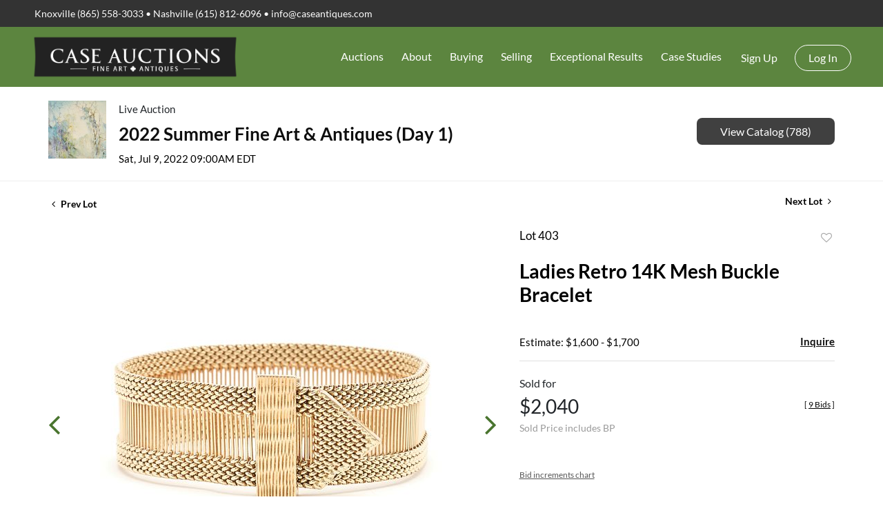

--- FILE ---
content_type: text/html; charset=UTF-8
request_url: https://auction.caseantiques.com/online-auctions/case-antiques/ladies-retro-14k-mesh-buckle-bracelet-2959671
body_size: 69852
content:
<!DOCTYPE html>
<html lang="en">
    <head>
        <link rel="shortcut icon" href="https://s1.img.bidsquare.com/site/favicon/m/40.png?t=1Omox7 ">
                <link rel="apple-touch-icon" href="https://s1.img.bidsquare.com/site/favicon/m/40.png?t=1Omox7">
        <link rel="apple-touch-icon-precomposed" href="https://s1.img.bidsquare.com/site/favicon/m/40.png?t=1Omox7">
        <meta name="viewport" content="width=device-width, initial-scale=1, maximum-scale=1, user-scalable=no"/><meta name="description" content="Bid on Ladies Retro 14K Mesh Buckle Bracelet sold at auction by Case Auctions 403 on 9th July Ladies 14K yellow gold mesh &quot;buckle&quot; bracelet. The bracelet is marked &quot;14K&quot; and is adjustable up to 7 1/2&quot; L. Weight of the bracelet is 47.06 gramsThe Collection of Michael and Peggy Mahoney, by desce..."/><meta name="keywords" content="Jewelry,July Finds"/><meta property="fb:app_id" content="2021466541405910"/><meta property="og:type" content="website"/><meta property="og:url" content="https://auction.caseantiques.com/online-auctions/case-antiques/ladies-retro-14k-mesh-buckle-bracelet-2959671"/><meta property="og:title" content="Ladies Retro 14K Mesh Buckle Bracelet"/><meta property="og:description" content="Ladies 14K yellow gold mesh &quot;buckle&quot; bracelet. The bracelet is marked &quot;14K&quot; and is adjustable up to 7 1/2&quot; L. Weight of the bracelet is 47.06 gramsThe Collection of Michael and Peggy Mahoney, by descent from the historic homes of Clarkland Farm at Bryan&#039;s Station and Cherrycote, Lexington, Kentucky."/><meta property="og:image" content="https://s1.img.bidsquare.com/item/l/1217/12177198.jpeg?t=1NYAJX"/><meta property="twitter:card" content="summary"/><meta property="twitter:site" content="@bidsquare"/><meta property="twitter:title" content="Ladies Retro 14K Mesh Buckle Bracelet"/><meta property="twitter:description" content="Ladies 14K yellow gold mesh &quot;buckle&quot; bracelet. The bracelet is marked &quot;14K&quot; and is adjustable up to 7 1/2&quot; L. Weight of the bracelet is 47.06 gramsThe Collection of Michael and Peggy Mahoney, by descent from the historic homes of Clarkland Farm at Bryan&#039;s Station and Cherrycote, Lexington, Kentucky."/><meta property="twitter:image" content="https://s1.img.bidsquare.com/item/l/1217/12177198.jpeg?t=1NYAJX"/><meta charset="UTF-8"/><meta http-equiv="X-UA-Compatible" content="IE=edge"/><link rel="canonical" href="https://auction.caseantiques.com/online-auctions/case-antiques/ladies-retro-14k-mesh-buckle-bracelet-2959671"/><link rel="alternate" hreflang="x-default" href="https://auction.caseantiques.com/online-auctions/case-antiques/ladies-retro-14k-mesh-buckle-bracelet-2959671"/><link rel="alternate" hreflang="en" href="https://auction.caseantiques.com/online-auctions/case-antiques/ladies-retro-14k-mesh-buckle-bracelet-2959671"/>                <title>Ladies Retro 14K Mesh Buckle Bracelet sold at auction on 9th July  | Case Antiques</title>
        <script data-react-helmet="true" type="application/ld+json">{
    "@context": "https://schema.org",
    "@type": "Product",
    "productID": "2959671",
    "sku": "2959671",
    "name": "Ladies Retro 14K Mesh Buckle Bracelet",
    "image": "https://s1.img.bidsquare.com/item/xl/1217/12177198.jpeg",
    "url": "https://auction.caseantiques.com/online-auctions/case-antiques/ladies-retro-14k-mesh-buckle-bracelet-2959671",
    "description": "Ladies 14K yellow gold mesh \"buckle\" bracelet. The bracelet is marked \"14K\" and is adjustable up to 7 1/2\" L. Weight of the bracelet is 47.06 gramsThe Collection of Michael and Peggy Mahoney, by descent from the historic homes of Clarkland Farm at Bryan's Station and Cherrycote, Lexington, Kentucky.",
    "offers": {
        "@type": "Offer",
        "url": "https://auction.caseantiques.com/online-auctions/case-antiques/ladies-retro-14k-mesh-buckle-bracelet-2959671",
        "price": 1700,
        "priceCurrency": "USD",
        "availabilityEnds": "2022-07-09T09:00:00-04:00 EDT",
        "priceValidUntil": "2022-07-09T09:00:00-04:00 EDT",
        "availability": "SoldOut"
    }
}</script>        <script type="text/javascript">
                        pageLoadServerTime = 1768706275193;
            pageLoadServerTimeElapsedStart = (new Date()).getTime();
        </script>
        <link rel="stylesheet" type="text/css" href="https://auction.caseantiques.com/public/themes/common/css/bootstrap.min.css?t=1761753286" />
<link rel="stylesheet" type="text/css" href="https://auction.caseantiques.com/public/themes/common/css/fonts/icon-font.css?t=1761753286" />
<link rel="stylesheet" type="text/css" href="https://stackpath.bootstrapcdn.com/font-awesome/4.7.0/css/font-awesome.min.css" />
<link rel="stylesheet" type="text/css" href="https://auction.caseantiques.com/public/themes/default/css/theme.css?t=1762470181" />
<link rel="stylesheet" type="text/css" href="https://auction.caseantiques.com/public/themes/default/css/theme-responsive.css?t=1761753286" />
<link rel="stylesheet" type="text/css" href="https://auction.caseantiques.com/public/themes/default/css/theme-dev.css?t=1761753286" />
<link rel="stylesheet" type="text/css" href="https://auction.caseantiques.com/public/js/magiczoomplus/5.3.7/magiczoomplus.css?t=1761753285" />
<link rel="stylesheet" type="text/css" href="https://auction.caseantiques.com/public/css/jquery-ui.css?t=1761753285" />
<link rel="stylesheet" type="text/css" href="https://auction.caseantiques.com/public/css/atc-base.css?t=1761753285" />
<link rel="stylesheet" type="text/css" href="https://auction.caseantiques.com/public/themes/default/css/item-details.css?t=1761753286" />
<link rel="stylesheet" type="text/css" href="https://auction.caseantiques.com/public/themes/common/css/component/popup.css?t=1761753286" />
<link rel="stylesheet" type="text/css" href="https://auction.caseantiques.com/public/themes/common/css/fonts/lato.css?t=1761753286" />
<style>
:root {--main-button-color:#4a752f}
:root {--main-button-color-hover:#5ea033}
:root {--main-btn-text:#ffffff}
:root {--secondary-button-color:#404040}
:root {--secondary-button-color-hover:#232323}
:root {--secondary-btn-text:#ffffff}
:root {--theme-color:#4a752f}
:root {--link-color-hover:#5ea033}
:root {--reg-aprv-btn-txt:#a1b200}
:root {--pending-text:#ff8e00}
:root {--pending-btn-bg:rgba(204, 204, 204, 0.2)}
:root {--font-main:Lato-Bold}
:root {--font-secondary:Lato-Regular}</style>
<style>body{font-family: var(--font-secondary, Roboto);}
h1 {padding: 10px 0px;}
.my-header .header-top { background-color: #333; padding: 9px 35px;}
.my-header .header-top .text-widgets p{color: #fff; font-size: 14px; font-weight: 300;margin: 0;}
.my-header .header-top .text-widgets p a{color: #fff; font-size: 14px; font-weight: 300; text-decoration: none;}
.my-header .header-top .text-widgets p a:hover{text-decoration: underline;}
.my-header .header-bottom { padding: 5px 35px; background: #5c853f; }
.my-header .navbar-brand img { max-width: 300px; }
.header-bottom .navbar-nav .nav-item .dropdown-toggle::after{display: none;}
.header-bottom .navbar-nav .nav-link { color: #fff; font-size: 16px; font-weight: 300; padding: 13px; cursor: pointer;}
.header-bottom .navbar-nav .nav-item:hover a.nav-link{background-color: rgba(255,255,255,0.1); color: #fff;}
.header-bottom .navbar .navbar-toggler { border:none; outline: none; padding: 0; }
.header-bottom .my-account-btn { margin-top: 8px; }
.header-bottom .my-account-btn span { display: inline-block;}
.header-bottom .my-account-btn .logout-btn-front, .header-bottom  .my-account-btn .login-link { display: inline-block; background: none; text-transform: capitalize; font-size: 16px; color: #fff; border: 1px solid #fff; padding: 6px 19px; border-radius: 20px; font-weight: 300; transition: 0.3s;}
.header-bottom .my-account-btn a:hover{ text-decoration: none; }
.header-bottom .my-account-btn a.signup-link, .header-bottom .my-account-btn .my-account-link { color: #fff; text-transform: capitalize; font-weight: 300; font-size: 16px; padding: 0 22px 0 15px;}
.my-header .navbar ul .nav-item .dropdown-menu {top: 48px; float: left; font-size: 1rem; color: #212529; background-color: #6d9153; border: none; border-radius: 0;}
.my-header .navbar ul .nav-item .dropdown-menu .dropdown-item {font-size: 14px; font-weight: 300; color: #ffffff; border: 0; padding: 20px; width: 200px; white-space: inherit; line-height: 14px;}
.my-footer { background-color: #2e2f33; padding-bottom: 80px; position: relative;}
.my-footer .copyright-sec p{ color: #959595; font-size: 16px; font-weight: 400; margin: 0;}
.my-footer .poweredby-sec { font-size: 12px; font-weight: 300; color: #fff; right: 100px; position: absolute; top: 50px;}
.my-footer .poweredby-sec img {max-width: 220px; margin-left: 15px;}
.my-header .navbar-light .navbar-nav .show>.nav-link{color: #fff;}
  .login_form_email .bsq_acc_suggest { display: none;}

  /* MEDIA CSS */
  @media screen and (max-width: 1550px){
   .my-footer .poweredby-sec { position: initial; text-align: center; padding-top: 40px; }
  }

  @media screen and (min-width: 1200px) and (max-width: 1300px) {
   .my-header .header-bottom {padding: 5px 30px;}
  }

  @media screen and (min-width: 1199px) {
   .my-header .navbar ul .nav-item .dropdown-menu .dropdown-item:focus, .dropdown-item:hover { color: #fff; text-decoration: none; background-color: rgba(255,255,255,0.3);}
   .header-bottom .my-account-btn .logout-btn-front:hover, .header-bottom .my-account-btn .login-link:hover { color: #333; background-color: #fff; }
   .my-header .navbar ul li.nav-item.dropdown:hover .dropdown-menu { display: block; padding: 0;}

  }

  @media screen and (max-width: 1199px) {
   .my-header .header-bottom { padding: 0 0px; }
   .my-header .navbar ul .nav-item .dropdown-menu .dropdown-item.active, .dropdown-item:active { color: #fff; text-decoration: none; background-color: unset; }

   .header-bottom .navbar .navbar-toggler span i:nth-child(1), i:nth-child(3) { width: 20px; height: 3px; display: block; background: #fff; }
   .header-bottom .navbar .navbar-toggler span i:nth-child(2) { width: 13px; height: 3px; display: block; background: #fff; margin: 4px 0; position: relative; left: 6px; }
   .my-footer .poweredby-sec img {max-width: 220px; margin-left: 15px;}
   .my-footer .poweredby-sec{text-align:center; padding-top: 40px;}
   .my-footer { padding-bottom: 75px; }
   .my-header .dropdown-item:focus, .dropdown-item:hover {background-color: unset;}

  }

  @media screen and (min-width: 992px) and (max-width: 1199.98px){
    .navbar-expand-lg { flex-flow: column; }
    .header-bottom .my-account-btn span { display: inline-block; padding: 0px 8px; }
    .header-bottom .my-account-btn { margin-top: 10px; }
    .text-widgets { text-align: center; }
    .header-bottom .navbar-nav .nav-link { padding: 15px 20px; }
    .header-bottom .my-account-btn a.signup-link { padding: 10px 20px 0 5px; }
    .my-header .navbar ul .nav-item .dropdown-menu .dropdown-item:focus, .dropdown-item:hover { color: #fff; text-decoration: none; }
    .header-bottom .my-account-btn .logout-btn-front:hover, .header-bottom .my-account-btn .login-link:hover { color: #333; background-color: #fff; }
    .my-header .navbar ul li.nav-item.dropdown:hover .dropdown-menu { display: block; padding: 0;}

  }

  @media screen and (min-width: 768.98px) and (max-width: 991.98px){
    .auction-list .auc-list-content span {
        font-family: var(--font-secondary);
    }
}

  @media screen and (max-width: 991.98px){
  .my-header .navbar ul li.nav-item .dropdown-menu {width: 100%; background: unset; }
  .header-bottom .navbar-nav .nav-item:hover a.nav-link { background-color: unset}
  .my-header .navbar ul .nav-item .dropdown-menu .dropdown-item { padding: 12px; }
  .header-bottom .my-account-btn a.signup-link, .header-bottom .my-account-btn .my-account-link { padding: 0 0px 10px 0px; display: block; border-bottom: 1px solid #b1b1b185; }
  .header-bottom  .my-account-btn .login-link { border: 0; padding: 10px 0 5px 0; }
  .my-header .navbar-light .navbar-nav .nav-link:hover{color: #fff;}
  .header-bottom .my-account-btn span { display: block; }
  .header-bottom .my-account-btn .logout-btn-front{ border: none; padding: 10px 0px 5px 0;}
  .header-bottom .navbar-nav .nav-item .dropdown-toggle::after{display: inline-block; position: absolute; right: 0px; top: 21px;}
  .my-header .header-top { padding: 9px 0px; }
  .my-header .navbar ul .nav-item .dropdown-menu .dropdown-item{width: 100%;}
  .my-header .navbar ul li.nav-item.dropdown { border-bottom: 1px solid #b1b1b185; }
  .header-bottom .navbar-nav .nav-link { padding: 10px 0 10px 0; }
  .my-header .navbar-light .navbar-nav{padding: 10px 0;}
  .dropdown-item:focus, .dropdown-item:hover{ background-color: unset; }
}



  @media screen and (max-width: 767.98px){
   .navbar-light .navbar-brand img { width: 235px; }
   .text-widgets { text-align: center; }
   .my-header .header-top { padding: 9px 0px;}
   .my-footer .poweredby-sec img {max-width: 220px;width: 100%;}
   .dropdown-item:focus, .dropdown-item:hover{ background-color: unset; }
  }

  @media screen and (max-width: 480px){
   .header-bottom .navbar .navbar-toggler { position: relative; left: 8px; }
   .navbar { justify-content: center; margin: 0; }
   .dropdown-item:focus, .dropdown-item:hover{ background-color: unset; }
  }


/* common changes */
.auction-list .auc-list-content .btn-sec .prm-btn, .auc-list-content .btn-sec .view-catalog-btn, .event_catalog_banner .banner_content .prm-btn, .event_catalog_banner .banner_content .scnd-btn, .banner_bottom .prm-btn, .catalog_list .catalog_detail .bid_amount .place_bid_area button.register_btn, .catalog_list .catalog_detail .bid_amount input, .auctioneer .btn-sec a, .item_detail .item_description .place_bid_area .bidding-area .place_bid button, .payment-div .credit_card button, .payment-div #register-form .my_btn_area .btn, .payment-div #register-form .my_btn_area a.cancel, .billing-form button, .account_right .save_action button, .item-detail .registered-auction .text-sec .auction-end a, .event_catalog_banner .banner_content .green_t, .catalog_list .catalog_detail .bid_amount .place_bid_area button.cleb, .catalog_list .catalog_detail .bidding_sec .btn-primary{
  border-radius: 8px !important;
}
.auction-list h1.auction-page-title { font-family: 'Ibarra Real Nova', serif; font-size: 48px; color: #59595F; letter-spacing: 3px; }
.auction-list .event_reg_stat_txt_approved { margin-bottom: 10px; }
.item_detail .item_description h1 { -webkit-line-clamp: 3; -webkit-box-orient: vertical; display: -webkit-box; max-height: 110px; overflow: hidden }
.item_detail .item_description .item_tabs ul li.active{font-weight: 700;}
.item_detail .other_lots ul li .auction-detail p, .item_detail .other_lots ul li .auction-detail span { font-family: var(--font-secondary); font-weight: 400; }
.item_detail .other_lots ul li .auction-detail span.other_lot_pricebid{ font-weight: 700; }
.auction-list .auc-list-content label { font-family: var(--font-secondary); }

p {margin-bottom: 1rem}</style>
                    <!-- Google Tag Manager -->
            <script>(function(w,d,s,l,i){w[l]=w[l]||[];w[l].push({'gtm.start':
            new Date().getTime(),event:'gtm.js'});var f=d.getElementsByTagName(s)[0],
            j=d.createElement(s),dl=l!='dataLayer'?'&l='+l:'';j.async=true;j.src=
            'https://www.googletagmanager.com/gtm.js?id='+i+dl;f.parentNode.insertBefore(j,f);
            })(window,document,'script','dataLayer','GTM-5WMD3W');</script>
            <!-- End Google Tag Manager -->
                                            <!--[if lt IE 9]>
            <script type="text/javascript" src="https://auction.caseantiques.com/public/js/html5shiv.min.js?t=1761753285"></script>
        <![endif]-->
        <script type="text/javascript">
            var setting = {"baseUri":"https:\/\/auction.caseantiques.com","staticUri":"https:\/\/auction.caseantiques.com\/public","isMobileWebView":false,"defaultSiteName":"Bidsquare","siteName":"Case Antiques","webSocket":{"host":"wss:\/\/ws.bidsquare.com","port":null,"debug":false},"reserveMet":[],"reCaptcha":{"v3":{"siteKey":"6LdzL_kcAAAAAHvauH1Jsz3Ux6njeXmqvGBbrqyk"}}};        </script>
                <script type="text/javascript" src="https://auction.caseantiques.com/public/js/jquery.js?t=1761753285"></script>
<script type="text/javascript" src="https://auction.caseantiques.com/public/js/functions.js?t=1761753285"></script>
<script type="text/javascript" src="https://auction.caseantiques.com/public/themes/common/js/popper-v1.min.js?t=1761753286"></script>
<script type="text/javascript" src="https://auction.caseantiques.com/public/themes/common/js/bootstrap.min.js?t=1761753286"></script>
<script type="text/javascript" src="https://auction.caseantiques.com/public/themes/default/js/theme.js?t=1761753286"></script>
<script type="text/javascript" src="https://www.google.com/recaptcha/api.js?render=6LdzL_kcAAAAAHvauH1Jsz3Ux6njeXmqvGBbrqyk"></script>
<script type="text/javascript" src="https://auction.caseantiques.com/public/js/front-common.js?t=1761753285"></script>
<script type="text/javascript" src="https://auction.caseantiques.com/public/js/tagManager.js?t=1761753286"></script>
<script type="text/javascript" src="https://auction.caseantiques.com/public/js/script.js?t=1761753286"></script>
<script type="text/javascript" src="https://auction.caseantiques.com/public/js/bsApi.js?t=1761753285"></script>
<script type="text/javascript" src="https://auction.caseantiques.com/public/js/jquery.i18n/src/jquery.i18n.js?t=1761753285"></script>
<script type="text/javascript" src="https://auction.caseantiques.com/public/js/jquery.i18n/src/jquery.i18n.messagestore.js?t=1761753285"></script>
<script type="text/javascript" src="https://auction.caseantiques.com/public/js/jquery.i18n/src/jquery.i18n.fallbacks.js?t=1761753285"></script>
<script type="text/javascript" src="https://auction.caseantiques.com/public/js/jquery.i18n/src/jquery.i18n.language.js?t=1761753285"></script>
<script type="text/javascript" src="https://auction.caseantiques.com/public/js/jquery.i18n/src/jquery.i18n.parser.js?t=1761753285"></script>
<script type="text/javascript" src="https://auction.caseantiques.com/public/js/jquery.i18n/src/jquery.i18n.emitter.js?t=1761753285"></script>
<script type="text/javascript" src="https://auction.caseantiques.com/public/js/magiczoomplus/5.3.7/magiczoomplus.js?t=1761753285"></script>
<script type="text/javascript" src="https://auction.caseantiques.com/public/js/jquery-ui.js?t=1761753285"></script>
<script type="text/javascript" src="https://auction.caseantiques.com/public/js/client/ws/auctionClient.js?t=1761753285"></script>
<script type="text/javascript" src="https://auction.caseantiques.com/public/js/client/ws/liveEvent.js?t=1761753285"></script>
<script type="text/javascript" src="https://auction.caseantiques.com/public/js/atc.min.js?t=1761753285"></script>
<script type="text/javascript">
                $.i18n().load({"en":{"Starting Bid":"Starting Bid","Current Bid":"Current Bid","Start in":"Start in","Starts in":"Starts in","End in":"End in","Bidsquare Bidder":"Bidsquare Bidder","Competing Bidder":"Competing Bidder","Bidder":"Bidder","Click Here to Bid Live":"Click Here to Bid Live","Non-supported browser... Use Chrome, Firefox, or Safari 11+":"Non-supported browser... Use Chrome, Firefox, or Safari 11+","On the Market":"On the Market","You are the highest bidder (%amount%)":"You are the highest bidder (%amount%)","You've been outbid (%amount%)":"You've been outbid (%amount%)","Your max bid (%amount%) is below reserve":"Your max bid (%amount%) is below reserve","You have an absentee bid (%amount%)":"You have an absentee bid (%amount%)","Place Bid":"Place Bid","Place Max Bid":"Place Max Bid","Increase Max Bid":"Increase Max Bid"}});
                
                [{"en":"https:\/\/auction.caseantiques.com\/public\/js\/jquery.i18n\/messages\/en.json?t=1761753285"}].forEach(function (transArr, i) { $.i18n().load(transArr); });
                $.i18n.rawTranslationMap = {"reserveMetBannerNotification":"On the Market","highestBidNotification":"You are the highest bidder (%amount%)","outBidNotification":"You've been outbid (%amount%)","reserverNotMetNotification":"Your max bid (%amount%) is below reserve","absenteeBidNotification":"You have an absentee bid (%amount%)","placeNextBidButtonTextTimed":"Place Bid","placeMaxBidButtonTextTimed":"Place Max Bid","increaseMaxBidButtonTextTimed":"Increase Max Bid","placeNextBidButtonTextLive":"Place Bid","placeMaxBidbuttonTextLive":"Place Max Bid","increaseMaxBidButtonTextLive":"Increase Max Bid"};
            $(window).load(function(){});</script>
<script type="text/javascript">$(document).ready(function(){
/* year updation*/
$("#year").html(new Date().getFullYear());
})

$( window ).resize(function() {
       $('.my-header').css('padding-top', function() {
          return $('.message_bar_wrap').height();
       });
   });</script>
        <script type="text/javascript">
            if (typeof CKEDITOR !== 'undefined') CKEDITOR.timestamp = (new Date()).getTime(); // force refreshing the CKEditor internal js files
        </script>
    </head>
    <body class="">
        
<div class="wrap">
     
        <div id="loadingDiv" class="loadingDiv" style="display:none;"> </div>
                        <link rel="stylesheet" type="text/css" href="https://fonts.googleapis.com/css2?family=Roboto:wght@400;700&amp;display=swap" />


    <link href="https://fonts.googleapis.com/css2?family=Ibarra+Real+Nova:wght@600&display=swap" rel="stylesheet">
<div class="my-header mobile-hider">
         <div class="header-top">
            <div class="container-fluid">
               <div class="row">
                  <div class="col-md-12">
                     <div class="text-widgets">
                        <p>Knoxville (865) 558-3033 •  Nashville (615) 812-6096  • <a href="mailto:info@caseantiques.com">info@caseantiques.com</a> </p>
                     </div>
                  </div>
               </div>
            </div>
         </div>
         <div class="header-bottom">
            <div class="container-fulid">
               <nav class="navbar navbar-expand-lg navbar-light py-0">
                  <a class="navbar-brand" href="https://caseantiques.com/"> <img src="https://s1.img.bidsquare.com/site/logo/40.png?t=1Omu3M" alt="logo"> </a>
                  <button class="navbar-toggler" type="button" data-toggle="collapse" data-target="#navbarSupportedContent" aria-controls="navbarSupportedContent"   aria-expanded="true" aria-label="Toggle navigation">
                    <span>
                       <i></i>
                       <i></i>
                       <i></i>
                    </span>
                  </button>
                
                  <div class="collapse navbar-collapse" id="navbarSupportedContent">
                    <ul class="navbar-nav ml-auto">
                      <li class="nav-item dropdown">
                        <a class="nav-link dropdown-toggle" role="button" data-toggle="dropdown" aria-haspopup="true" aria-expanded="false">
                          Auctions
                        </a>
                        <div class="dropdown-menu" aria-labelledby="navbarDropdown">
                          <a class="dropdown-item" href="/">Upcoming Auctions</a>
                          <a class="dropdown-item" href="https://caseantiques.com/payment-types/">Payment Details</a>
                          <a class="dropdown-item" href="https://caseantiques.com/shipping/">Shipping and Pickup Information</a>
                          <a class="dropdown-item" href="https://goo.gl/maps/cjMXSDAtdSt">Driving Directions</a>
                          <a class="dropdown-item" href="https://caseantiques.com/parking/">Parking</a>
                          <a class="dropdown-item" href="https://caseantiques.com/join-email-list/">Join Email List</a>
                        </div>
                      </li>

                      <li class="nav-item dropdown">
                        <a class="nav-link dropdown-toggle" role="button" data-toggle="dropdown" aria-haspopup="true" aria-expanded="false">
                          About
                        </a>
                        <div class="dropdown-menu" aria-labelledby="navbarDropdown">
                          <a class="dropdown-item" href="https://caseantiques.com/contact-new/">Contact Us</a>
                          <a class="dropdown-item" href="https://caseantiques.com/aboutus/">About Us</a>
                          <a class="dropdown-item">Locations</a>
                          <a class="dropdown-item" href="https://caseantiques.com/contactus/hotels-nearby/">Hotels Nearby</a>
                          <a class="dropdown-item" href="https://caseantiques.com/our-staff/staff-page-v2/">Our Staff</a>
                          <a class="dropdown-item">Services Offered</a>
                          <a class="dropdown-item" href="https://caseantiques.com/accredited-appraisers/">Accredited Appraisers</a>
                          <a class="dropdown-item" href="https://caseantiques.com/join-email-list/">Join Email List</a>
                        </div>
                      </li>

                      <li class="nav-item dropdown">
                        <a class="nav-link dropdown-toggle" role="button" data-toggle="dropdown" aria-haspopup="true" aria-expanded="false">
                          Buying
                        </a>
                        <div class="dropdown-menu" aria-labelledby="navbarDropdown">
                          <a class="dropdown-item" href="https://caseantiques.com/bidding-details-at-case/">Bidding Details</a>
                          <a class="dropdown-item" href="https://caseantiques.com/payment-types/">Payment Details</a>
                          <a class="dropdown-item" href="https://caseantiques.com/shipping/">Shipping & Pickup</a>
                          <a class="dropdown-item" href="https://caseantiques.com/private-brokering/">Private Brokering</a>
                        </div>
                      </li>

                      <li class="nav-item dropdown">
                        <a class="nav-link dropdown-toggle" role="button" data-toggle="dropdown" aria-haspopup="true" aria-expanded="false">
                          Selling
                        </a>
                        <div class="dropdown-menu" aria-labelledby="navbarDropdown">
                          <a class="dropdown-item" href="https://caseantiques.com/selling/">Selling</a>
                          <a class="dropdown-item" href="https://caseantiques.com/the-auction-consignment-process/">The Auction Consignment Process</a>
                          <a class="dropdown-item" href="https://caseantiques.com/photos/">Submit Photos for Consignment Review</a>
                          <a class="dropdown-item" href="https://caseantiques.com/items-that-are-not-a-fit-for-cataloged-auction/">Items that are not a fit for Case auctions</a>
                        </div>
                      </li>

                      <li class="nav-item dropdown">
                        <a class="nav-link dropdown-toggle" role="button" data-toggle="dropdown" aria-haspopup="true" aria-expanded="false">
                           Exceptional Results
                        </a>
                        <div class="dropdown-menu" aria-labelledby="navbarDropdown">
                          <a class="dropdown-item" href="https://caseantiques.com/exceptional-results/">Exceptional Results at Auction</a>
                          <a class="dropdown-item" href="https://caseantiques.com/exceptional-categories-at-auction/">Exceptional Categories at Auction</a>
                        </div>
                      </li>

                      <li class="nav-item dropdown">
                        <a class="nav-link dropdown-toggle" href="https://caseantiques.com/case-study/" role="button" data-toggle="dropdown" aria-haspopup="true" aria-expanded="false">
                           Case Studies
                        </a>
                        <div class="dropdown-menu" aria-labelledby="navbarDropdown">
                          <a class="dropdown-item" href="https://caseantiques.com/knowledge-base/case-study-great-road-pottery-of-east-tennessee-and-southwest-virginia/">Case Study: Great Road Pottery of East Tennessee and Southwest Virginia</a>
                          <a class="dropdown-item" href="https://caseantiques.com/knowledge-base/case-study-luxury-pens/">Case Study: Luxury Pens</a>
                          <a class="dropdown-item" href="https://caseantiques.com/knowledge-base/case-study-richard-jolley-knoxville-tn/">Case Study: Richard Jolley (Knoxville, TN)</a>
                          <a class="dropdown-item" href="https://caseantiques.com/knowledge-base/case-study-anna-catherine-wiley-knoxville-tn-1879-1958/">Case Study: Anna Catherine Wiley (Knoxville, TN, 1879-1958)</a>
                          <a class="dropdown-item" href="https://caseantiques.com/knowledge-base/case-study-carrol-cloar-january-18-1913-april-10-1993/">Case Study: Carroll Cloar (January 18, 1913 - April 10, 1993)</a>
                          <a class="dropdown-item" href="https://caseantiques.com/knowledge-base/case-study-georg-jensen/">Case Study: Georg Jensen</a>
                          <a class="dropdown-item" href="https://caseantiques.com/knowledge-base/case-study-van-cleef-arpels/">Case Study: Van Cleef & Arpels</a>
                          <a class="dropdown-item" href="https://caseantiques.com/knowledge-base/case-study-tiffany-company/">Case Study: Tiffany & Company</a>
                          <a class="dropdown-item" href="https://caseantiques.com/knowledge-base/case-study-philip-kelvin-laverne/">Case Study: Philip & Kelvin Laverne</a>
                        </div>
                      </li>
                      <li class="nav-item">
                        <div class="my-account-btn">
                          <a href="https://auction.caseantiques.com/user/register" class="signup-link" data-toggle="modal" data-target="#registration_pop">Sign up</a> <a href="https://auction.caseantiques.com/user/login" class="login-link" data-toggle="modal" data-target="#login_pop">Log In</a>
                        </div>
                      </li>
                    </ul>
                  </div>
                </nav>
            </div>
         </div>
   </div>            

    


    
    <div class="auctioneer">
      
    <div class="container-lg">
        <div class="row">
            <div class="col-lg-9 col-md-8">
                <div class="auctioneer_detail">
                    <div class="thumb_img">
                        <a href="https://auction.caseantiques.com/auctions/case-antiques/2022-summer-fine-art-antiques-day-1-9476" class="image_hover"><img src="https://s1.img.bidsquare.com/event/main/s/9476.jpeg?t=1NYhv2" alt="Case Auctions" onerror="loadDefaultImage(this,&#039;thumb&#039;)" /></a>
                    </div>
                    <div class="main_auc_detail">
                        <span>Live Auction</span>
                        <h1><a href="https://auction.caseantiques.com/auctions/case-antiques/2022-summer-fine-art-antiques-day-1-9476" class="event-title">2022 Summer Fine Art &amp; Antiques (Day 1)</a></h1>
                        <div class="auc_timing">
                            <div class="start_time">Sat, Jul 9, 2022 09:00AM EDT</div>
                                                    </div>
                    </div>
                </div>
            </div>
            <div class="col-lg-3 col-md-4">
                <div class="btn-sec">
                    <a href="https://auction.caseantiques.com/auctions/case-antiques/2022-summer-fine-art-antiques-day-1-9476/catalog#catalog" class="scnd-btn">View Catalog (788)</a>
                </div>
                <br>
                            </div>
        </div>
    </div>
    </div>

<div class="item_detail">
    <div class="container-lg">
        <div class="item_direction">
                        <div class="row">
                <div class="col-6">
                    <a href="https://auction.caseantiques.com/online-auctions/case-antiques/14k-art-nouveau-gold-diamond-scarf-pin-2959670"><i class="fa fa-angle-left" aria-hidden="true"></i> Prev Lot</a>
                </div>
                <div class="col-6">
                    <a href="https://auction.caseantiques.com/online-auctions/case-antiques/18k-nivada-diamond-surprise-watch-2959672" class="float-right">Next Lot <i class="fa fa-angle-right" aria-hidden="true"></i></a>
                </div>
            </div>
                    </div>
        <div class="current_item">
            <div class="row">
                <div class="col-lg-7 col-md-6">
                    <div class="item-slider">
                        <div class="auction-item-img">
            <a class="img-slide-arrow left-slide-btn" data-slide="prev">
            <span class="fa fa-angle-left fa-3x"></span>
        </a>
                   <a id="lot-image" class="MagicZoom main" target="_blank" rel="images" href="https://s1.img.bidsquare.com/item/xl/1217/12177198.jpeg?t=1NYAJX" title="Ladies Retro 14K Mesh Buckle Bracelet">
                <img src="https://s1.img.bidsquare.com/item/l/1217/12177198.jpeg?t=1NYAJX" class="detailImg" alt="Ladies Retro 14K Mesh Buckle Bracelet" />            </a>      
                            <a class="img-slide-arrow right-slide-btn" data-slide="next">
            <span class="fa fa-angle-right fa-3x"></span>
        </a>
    </div>
<div class="selectors auction-detail-product">
    <ul>
                        <li><a data-zoom-id="lot-image" href="https://s1.img.bidsquare.com/item/xl/1217/12177198.jpeg?t=1NYAJX" data-image="https://s1.img.bidsquare.com/item/l/1217/12177198.jpeg?t=1NYAJX">
                    <img src="https://s1.img.bidsquare.com/item/s/1217/12177198.jpeg?t=1NYAJX" alt="Ladies Retro 14K Mesh Buckle Bracelet" />                </a></li>
                                <li><a data-zoom-id="lot-image" href="https://s1.img.bidsquare.com/item/xl/1217/12177199.jpeg?t=1NYAJX" data-image="https://s1.img.bidsquare.com/item/l/1217/12177199.jpeg?t=1NYAJX">
                    <img src="https://s1.img.bidsquare.com/item/s/1217/12177199.jpeg?t=1NYAJX" alt="Image 2 of 7" />                </a></li>
                                <li><a data-zoom-id="lot-image" href="https://s1.img.bidsquare.com/item/xl/1217/12177200.jpeg?t=1NYAJX" data-image="https://s1.img.bidsquare.com/item/l/1217/12177200.jpeg?t=1NYAJX">
                    <img src="https://s1.img.bidsquare.com/item/s/1217/12177200.jpeg?t=1NYAJX" alt="Image 3 of 7" />                </a></li>
                                <li><a data-zoom-id="lot-image" href="https://s1.img.bidsquare.com/item/xl/1217/12177201.jpeg?t=1NYAJX" data-image="https://s1.img.bidsquare.com/item/l/1217/12177201.jpeg?t=1NYAJX">
                    <img src="https://s1.img.bidsquare.com/item/s/1217/12177201.jpeg?t=1NYAJX" alt="Image 4 of 7" />                </a></li>
                                <li><a data-zoom-id="lot-image" href="https://s1.img.bidsquare.com/item/xl/1217/12177202.jpeg?t=1NYAJX" data-image="https://s1.img.bidsquare.com/item/l/1217/12177202.jpeg?t=1NYAJX">
                    <img src="https://s1.img.bidsquare.com/item/s/1217/12177202.jpeg?t=1NYAJX" alt="Image 5 of 7" />                </a></li>
                                <li><a data-zoom-id="lot-image" href="https://s1.img.bidsquare.com/item/xl/1217/12177203.jpeg?t=1NYAJX" data-image="https://s1.img.bidsquare.com/item/l/1217/12177203.jpeg?t=1NYAJX">
                    <img src="https://s1.img.bidsquare.com/item/s/1217/12177203.jpeg?t=1NYAJX" alt="Image 6 of 7" />                </a></li>
                                <li><a data-zoom-id="lot-image" href="https://s1.img.bidsquare.com/item/xl/1217/12177204.jpeg?t=1NYAJX" data-image="https://s1.img.bidsquare.com/item/l/1217/12177204.jpeg?t=1NYAJX">
                    <img src="https://s1.img.bidsquare.com/item/s/1217/12177204.jpeg?t=1NYAJX" alt="Image 7 of 7" />                </a></li>
                    </ul>
</div>                    </div>
                    <div class="social_icon">
                        <ul>
                            <li><a href="https://www.facebook.com/sharer/sharer.php?u=https://auction.caseantiques.com/online-auctions/case-antiques/ladies-retro-14k-mesh-buckle-bracelet-2959671"  target="_blank"><i class="fa fa-facebook" aria-hidden="true"></i></a></li><li><a href="https://twitter.com/intent/tweet?url=https://auction.caseantiques.com/online-auctions/case-antiques/ladies-retro-14k-mesh-buckle-bracelet-2959671&text=Ladies+Retro+14K+Mesh+Buckle+Bracelet" target="_blank"><i class="fa-twitter" aria-hidden="true"></i></a></li><li><a href="https://www.pinterest.com/pin/create/button/?url=https://auction.caseantiques.com/online-auctions/case-antiques/ladies-retro-14k-mesh-buckle-bracelet-2959671&description=Ladies+Retro+14K+Mesh+Buckle+Bracelet&media=https://s1.img.bidsquare.com/item/l/1217/12177198.jpeg?t=1NYAJX" target="_blank"><i class="fa fa-pinterest" aria-hidden="true"></i></a></li><li><a href="https://www.linkedin.com/sharing/share-offsite/?url=https://auction.caseantiques.com/online-auctions/case-antiques/ladies-retro-14k-mesh-buckle-bracelet-2959671" target="_blank"><i class="fa fa-linkedin" aria-hidden="true"></i></a></li><li><a href="#" id="share_item_button"><i class="fa fa-envelope" aria-hidden="true"></i></a><div id="item-share-popup-load" class="item-share-popup"></div></li>                        </ul>
                    </div>
                    
                </div>
                <div class="col-lg-5 col-md-6">
                                        <div class="item_description el_9476">
                                                <div class="row">
                            <div class="col-lg-6 col-6">
                                <div class="lot_num">Lot 403</div>
                            </div>
                            <div class="col-lg-6 col-6">
                                <div class="favourite float-right">
                    <div data-href="https://auction.caseantiques.com/user/login?fav_item_ref_id=2959671" class="like_icon gtm-click_item fav-item-login btn-icon btn-icon-heart" data-item_id = "2959671" data-type = "2"  data-item_id="2959671"  data-event_id='9476' data-event_status='past' data-event_name='2022 Summer Fine Art &amp; Antiques (Day 1)'>
                        <a href="javascript:void(0);" class="gtm-click_item"  data-item_id="2959671"  data-event_id='9476' data-event_status='past' data-event_name='2022 Summer Fine Art &amp; Antiques (Day 1)'>Add to favorite</a>
                    </div>
                </div>
                            </div>
                            <div class="col-lg-12"><h1>Ladies Retro 14K Mesh Buckle Bracelet</h1></div>
                        </div>
                        <div class="estimated_price">
                            <div class="row">
                                                                <div class="col-lg-9 col-8">
                                    <span>
            Estimate: $1,600 - $1,700    </span>                                </div>
                                                                                                <div class="col-lg-3 col-4">
                                    <a href="javascript:void(0);" id="inquire_block" class="gtm-click_item"  data-item_id="2959671"  data-event_id='9476' data-event_status='past' data-event_name='2022 Summer Fine Art &amp; Antiques (Day 1)' >Inquire</a>
                                </div>
                                                            </div>
                        </div>
                        <div class="place_bid_area" id="ba_2959671_9476" data-lindex="0" data-stype="view">
                            <div class="bidding-estimate bid-estimate-timer">
	                        	                    </div>
                            <div id="lbl_2959671_9476" class="">Sold for</div><div class="bidding-area"><div class="bidding-price "><div id="tcb_2959671_9476">$2,040</div><span class="price converted_curr dual_conversion" data-exchange="{&quot;amount&quot;:2040,&quot;from_exch_rate&quot;:&quot;1.00&quot;,&quot;from_symbol&quot;:&quot;$&quot;}"></span><div class="sold_price_info">Sold Price includes BP</div></div><div class="bidding-history"><a id="view_bid_history_popup" class="color_black01">[<span id="tbc_2959671_9476">9 Bids</span>]<span class="history_t">Bidding History</span></a></div><div class="place_bid"><input type="hidden" id="live_bid_panel_url" name="live_bid_panel_url" value="https://auction.caseantiques.com/auctions/case-antiques/2022-summer-fine-art-antiques-day-1-9476/bid" /><input type="hidden" id="disable_reserve_price" name="disable_reserve_price" value="1" /></div><div class="bid_related"><div class="txt1"><a href="#chart" class="chart">Bid increments chart</a></div></div></div><style>div.ack_bid_msg{float:right;padding-top:0 !important;}</style>                                <div class="chartlist">
        <h4>Bid Increments</h4>
        <table>
            <colgroup>
                <col width="50%;">
                <col width="50%;">
            </colgroup>
            <thead>
                <tr>
                    <th>Price</th>
                    <th>Bid Increment</th>
                </tr>
            </thead>
            <tbody>
                                                            <tr>
                            <td>$0</td>
                            <td>$10</td>
                        </tr>
                                            <tr>
                            <td>$100</td>
                            <td>$25</td>
                        </tr>
                                            <tr>
                            <td>$500</td>
                            <td>$50</td>
                        </tr>
                                            <tr>
                            <td>$1,000</td>
                            <td>$100</td>
                        </tr>
                                            <tr>
                            <td>$3,000</td>
                            <td>$200</td>
                        </tr>
                                            <tr>
                            <td>$5,000</td>
                            <td>$500</td>
                        </tr>
                                            <tr>
                            <td>$10,000</td>
                            <td>$1,000</td>
                        </tr>
                                            <tr>
                            <td>$20,000</td>
                            <td>$2,000</td>
                        </tr>
                                            <tr>
                            <td>$50,000</td>
                            <td>$5,000</td>
                        </tr>
                                            <tr>
                            <td>$100,000</td>
                            <td>$10,000</td>
                        </tr>
                                                    </tbody>
        </table>
    </div>
                        </div>
                        <div class="item_tabs">
                            <ul class="nav nav-tabs" role="tablist">
    <li class="active tab-desc"><a href="#home" aria-controls="home" role="tab" data-toggle="tab">
            <h2>Item Description</h2>
        </a></li>
                        <li class="tab-shipping-info"><a href="#shippinginformation" aria-controls="dimension" role="tab" data-toggle="tab"><h2>Shipping Info</h2></a></li>
            </ul>
<div class="tab-content">
    <div role="tabpanel" class="tab-pane active" id="home">
                Ladies 14K yellow gold mesh "buckle" bracelet. The bracelet is marked "14K" and is adjustable up to 7 1/2" L. Weight of the bracelet is 47.06 grams<br/><br/>The Collection of Michael and Peggy Mahoney, by descent from the historic homes of Clarkland Farm at Bryan's Station and Cherrycote, Lexington, Kentucky.                    <div class="condition-report-title clearfix">
                <h4>Condition</h4>                            </div>
            Overall very good condition.        
                    <div class="condition-report-title clearfix">
                            </div>
                    
        
        
        
    </div>
                <div role="tabpanel" class="tab-pane" id="shippinginformation">
            <div class = "shipping_text">
                <p>The UPS Store of Bearden 865-584-0081 (press 5), fax 865-584-0094 store2630@theupsstore.com Click to get a quote</p>

<p>The UPS Store of Northshore Knoxville Contact &ndash; Eve 865-951-2499 store6461@theupsstore.com</p>

<p>John &amp; Max Express LLC NOTE: large items &amp; white glove delivery services only (driving range limitations may apply) Contact &ndash; Dina 865-230-1568 johnmaxexpress@gmail.com</p>
            </div>
        </div>
        </div>
<script>
   if ($('#condition_report_download_by_url').length > 0) {
        document.getElementById('condition_report_download_by_url').click();
    }
</script>
                        </div>
                    </div>
                </div>
            </div>
        </div>
        <div class="other_lots" id="otherlots"></div>
    </div>
</div>
<!-- Item detail -->
<script type="text/javascript" src="https://auction.caseantiques.com/public/js/atc.min.js?t=1761753285"></script>
<link rel="stylesheet" type="text/css" href="https://auction.caseantiques.com/public/css/atc-base.css?t=1761753285" />
<style>
    .atcb-list {
        margin-top: 2px;
    }
    .atcb-item {
        padding: 5px 0 5px 15px;
    }
    .atcb-item-link {
        font-size: 12px;
    }
    div.ack_bid_msg {
        width: auto;
/*        text-align: right;
        margin-top: 0px;*/
    }
</style>
<script type="text/javascript">
    $(function()
    {
        var $itemDetailsActiveTab = $(".item_tabs ul li a");
        if ($itemDetailsActiveTab.find(".active").length === 0)
        {
            $itemDetailsActiveTab.eq(0).addClass("active");
        }
    });
</script>
<div class="modal fade inquire-form" id="inquire_now" data-backdrop="static" data-keyboard="false" role="dialog" aria-hidden="true" >
            <div class="modal-dialog modal-dialog-centered" role="document">
                <div class="modal-content">
                    <div class="modal-header">
                        
                        <button type="button" class="close" data-dismiss="modal" aria-label="Close"></button>
                    </div>
                    <div class="modal-body ">
                        <h1 class="inquire_title"> Inquire</h1>
<form id="inquire-form" onsubmit="return false;" action="https://auction.caseantiques.com/inquire/item" method="post">
    <input type="hidden" name="item_id" value="2959671">
    <input type="hidden" name="event_name" value="2022 Summer Fine Art & Antiques (Day 1)">
    <input type="hidden" name="event_id" value="9476">
    <input type="hidden" name="is_wl_inquire_request" value="1">
    <div id="inquire_error" class="popup_error"> </div>
    <div class="row wl_inquire_div">
        <div class="col-sm-12">
            <div class="form-group">
                <span class="inquire_input"> <input type="text" id="email" name="email" class="form-control" placeholder="Your Email" />  </span>            </div>
        </div>
        <div class="col-sm-12">
            <div class="form-group">
                <span class="inquire_input"> <input type="text" id="uname" name="uname" class="form-control" placeholder="Your Name" />  </span>            </div>
        </div>
        <div class="col-sm-12">
            <div class="form-group">
                <span class="inquire_input"> <select id="inquiryCategory" name="inquiryCategory" class="form-control">
	<option value="dce6f3910b65b6a749161b7f59a70813">Details about item</option>
	<option value="43ba47c8292b857eb42fdf28816bf319">Condition report</option>
	<option value="c31a59f918efd6dd6597a7e53a3d7dfa">Registration/bidding</option>
	<option value="19626c265c4a9ddc85c0e0532cb08512">More Photos</option>
	<option value="6930e8a0c589d566496ac1cfe451e616">I have one to sell</option>
	<option value="50df040018142b7eaecbb3ac1a05aaad">Other</option>
</select>  </span>            </div>
        </div>
               <div class="col-sm-12">
            <div class="form-group">
                <span class="inquire_input"> <input type="text" id="subject" name="subject" class="form-control" placeholder="Subject" />  </span>            </div>
        </div>
        <div class="col-sm-12 inquire_message">
            <div class="form-group">
                <span class="inquire_input"> <textarea id="message" name="message" class="form-control" placeholder="Message"></textarea>  </span>            </div>
        </div>
          </div>
    <div class="submit">
        <button class="btn btn-primary g-recaptcha" data-sitekey="6LdSxEcUAAAAAMHFHsva4aYuB85JqJ42u4lFbo9j" data-callback="getInquireContent1" id="inquire_button">Send</button>
    </div>
</form>
<script src='https://www.google.com/recaptcha/api.js'></script>
<script type="text/javascript">
    function getInquireContent1() {
        getInquireContent(1);
    }
</script>
                    </div>
                </div>
            </div>
        </div><div class="modal fade bid-history-form" id="bid-history" data-backdrop="static" data-keyboard="false" role="dialog" aria-hidden="true" >
            <div class="modal-dialog modal-dialog-centered" role="document">
                <div class="modal-content">
                    <div class="modal-header">
                        
                        <button type="button" class="close" data-dismiss="modal" aria-label="Close"></button>
                    </div>
                    <div class="modal-body ">
                        <div class="bid-box" id="bhd_2959671_9476"></div>
                    </div>
                </div>
            </div>
        </div><div class="modal fade invoice invoice-item-view" id="invoice_popup" data-backdrop="static" data-keyboard="false" role="dialog" aria-hidden="true" >
            <div class="modal-dialog modal-dialog-centered" role="document">
                <div class="modal-content">
                    <div class="modal-header">
                        
                        <button type="button" class="close" data-dismiss="modal" aria-label="Close"></button>
                    </div>
                    <div class="modal-body ">
                        <div class="invoice_popup popup_center" id="invoice_content"></div>

                    </div>
                </div>
            </div>
        </div>
<script type="text/javascript">
        $('#inquire_block').click(function(e){
        e.preventDefault();
                    showHidePopup('login',true);
            });

    $('.condition_report_block').click(function(e){
        e.preventDefault();
                    showHidePopup('login',true);
            });

    $(document).on('change input', '#inquiryCategory', function (e){   
        getInquireContent(0);
    });

            $(document).ready(function(e) {
            var gtmManager = new tagManager({
                eventId : '9476',
                itemId : '2959671',
                eventLabel : 'ITEM_DETAIL',
                customEventTrigger : 'itemEvent',
                eventStatus : 'past'
            });
            gtmManager.pushData();
        });
    
    jQuery(function() {
        MagicZoomPlus.options = {
              'zoom-width' : 400,
              'zoom-height' : 400,
              'zoom-distance' : 11,
              'background-opacity' : 80,
              'slideshow-effect' : 'expand',
              'show-loading' : 'false'
        }
        //$('.aution_item_img a').addClass('MagicZoomPlus');
        //MagicZoomPlus.refresh();
    });

$(document).ready(function(e){
    //Called for set footer margin when bidding panel was sticky at footer.
    bindEventListener(window, 'message', function (event) {
        try {
            var dataEvent = JSON.parse(event.data);
            if (typeof dataEvent.resizeBrowser !== "undefined" && dataEvent.resizeBrowser) {
                setFooterMargin('.mobile_sticky_bid');
            }
        } catch(e) {}
    });

            //Timed Auction Client
        var clientData = {
            connectionID: generateUid(),
            resetItemThumb: false,
            moveToNextItem: false,
            showEventActive: true,
                        siteID: '40',
                        userCurrency: {"symbol":"$","exchange_rate":"1.00"},
                                };
            

    // var $detailImgList = $('.auction-detail-product ul li');
    var curImg = 0;
    $('.auction-item-img .img-slide-arrow').on('click',function(){
        switch($(this).data('slide')) {
            case 'prev':
                // curImg = (curImg - 1 + $detailImgList.length) % $detailImgList.length;
                MagicZoom.prev('lot-image');
                break;
            case 'next':
                // curImg = (curImg + 1 ) % $detailImgList.length;
                MagicZoom.next('lot-image');
                break;
        }
        // $detailImgList.eq(curImg).find('img').click();

    });
    //$('.aution_item_img > a > img').hide();
    //$('.aution_item_img > a > img').eq(curImg).show();
//     $detailImgList.click(function(){
//         $detailImgList.removeClass('on');
//         var $this = $(this);
//         $this.addClass('on');
        
//         var idx = curImg = $this.index();

//         var $thumb = $this.find('img');
//         var bigImg = $thumb.data('bigimg');
//         var zoomImg = $thumb.data('zoomimg');
        
//         var $main = $('.auction-item-img > a.main');
//         $main.attr('href', zoomImg).find('img.detailImg')
//                 .off('load.xlloaded')
//                 .width(500)                         // set width to force thumb to expand to full width
//                 .on('load.xlloaded', function () { 
//                     if ($thumb.attr('src') !== $(this).attr('src')) {
//                         $(this).width("");
//                     } else {
//                         $(this).attr('src', bigImg);
//                     }
//                 })
//                 .attr('src', $thumb.attr('src'))    // load thumb first to give intant feedback that its loading, then load large (in case it takes a little extra time)
//                 ;
//         if (typeof MagicZoomPlus !== 'undefined') MagicZoomPlus.refresh();
// //        $('.aution_item_img > a').eq(curImg).addClass('main-hide');
// //        $('.aution_item_img > a').eq(idx).removeClass('main-hide');
        
// //        curImg = idx;
//     });
    
    //$('.bidding-box .bid_related .txt1 .chart').mouseenter(function(e) {
    $('.bid_related .txt1 .chart').mouseenter(function(e) {
        e.stopPropagation();
        e.preventDefault();
        $('.chartlist').show();
    });
    //$('.bidding-box .bid_related .txt1 .chart').mouseleave(function(e) {
    $('.bid_related .txt1 .chart').mouseleave(function(e) {
        e.stopPropagation();
        e.preventDefault();
        $('.chartlist').hide();
    });
    
      //bid_history_pop > open/close
      $(document).on("click", '#view_bid_history_popup', function(e){
          e.preventDefault();
                    $.ajax({
                url: getUrl('item/biddinghistory/2959671/9476?is_ajax=1'),
                success: function (res) {
                    $('#bhd_2959671_9476').html(res);
                },
                complete: function (res) {
                    showHidePopup('#bid-history',true);
                }
            });
                });
      
      $('.bid_pop_close > img,.bid_btn_area > button').click(function(e){
          e.preventDefault();
          showHidePopup('#bid-history',false);
      });

      $(document).on('click','.inquire_btn',function (e) {
          e.preventDefault();
          getInquireContent(1);
      });
      //getInquireContent(0);

      getOtherlots();

      $('body').on('click', '.invoive-popup', function(e){ 
            e.preventDefault();
            var invoice_id = $(this).data('invoice_id');
            var selector = '#invoice_popup';
            var url = 'https://auction.caseantiques.com/my-account/items/ajaxinvoicedata?is_ajax=1';
            populateInvoicePopupContent(invoice_id, selector, url);
        });
  });
  
  function getOtherlots(page, offset, next) {
    if (typeof page === 'undefined') {
        page = 1;
    }
    var data = {"item_id" : 2959671, "event_id" : 9476, "offset" :offset, "next":next}
    $.ajax({
        url : 'https://auction.caseantiques.com/item/otherlots/' + page + '?is_ajax=1',
        method : 'POST',
        dataType  : 'json',
        data : data,
        success : function (res) {
            $('#otherlots').removeClass("other_auction_wrap");
            if (res.lots) $('#otherlots').addClass("other_auction_wrap").html(res.lots);
            var scrollArrowElement = '#otherlots-controls > a.prevPage, #otherlots-controls > a.nextPage';
            $(document).off('click', scrollArrowElement).on('click', scrollArrowElement, function (evt) {
              evt.preventDefault();
              var offset = $(this).data('offset');
              var next = ($(this).hasClass('nextPage'))?1:0;
              getOtherlots(2, offset, next);
            });
        }
    });
  }
    
    

    var emails = [];
    var isSmallerDevice = function ()
    {
        return deviceWidth < 767;
    }

    function getItemShareContent(recaptcha_response) {
        var noEmailEnteredMsg = "Please enter an email to continue.";
        var emailSendFailedMsg = "Your email could not be send, please try again or contact support.";
        if(emails.length > 0) {
            $("#email-notification-msg").html('');
            var optionalmessage = $("#optionalmessage");
            ajax_start();
            $.ajax({
                type: 'POST',
                url: getUrl('item/sendSharedItemEmail/'+'2959671?is_ajax=1'),
                data: {emails: emails, optionalmessage: optionalmessage.val(), 'g-recaptcha-response': recaptcha_response},
                success: function (res, textStatus, jqXHR) {
                    emails = [];
                    $('.recipientemail-wrap').children('div.multiple-email-wrap').remove();
                    $("#recipientemail").val('');
                    optionalmessage.val('');
                    ajax_end();
                       
                        window.location.reload();
                                    },
                error: function (event, xhr) {
                    if(isSmallerDevice()) $("#email-notification-msg").html($emailSendFailedMsg);
                    else  topbar_alert($emailSendFailedMsg);
                    ajax_end();
                }
            });
        } else {
             
                $("#email-notification-msg").html(noEmailEnteredMsg);
                    }
        grecaptcha.reset();
    }

    var prepareEmail = function (elem) {
        emailAddress = elem.val();
        // adding the email address only if they are valid
        if(emailAddress != "" && isValidEmail(emailAddress)) {
            // checking if email is already added.
            if(!emails.includes(emailAddress)) {
                emails.push(emailAddress);
                $('<div class="multiple-email-wrap email-bg"><span title = '+emailAddress+'>'+emailAddress+'</span><button type="button" id = "" class="close_popup removeemail"  aria-label="Close"> </button></div>').insertBefore(elem);
                elem.val('');
            }
        }
    }
    
</script>

<script type="text/javascript">
    var $popupHtmlMobile = "<div class=\"modal fade \" id=\"item-share-modal\" data-backdrop=\"static\" data-keyboard=\"false\" role=\"dialog\" aria-hidden=\"true\"><div class=\"modal-dialog modal-dialog-centered\" role=\"document\"><div class=\"modal-content\"><button type=\"button\" class=\"close_popup\" data-dismiss=\"modal\" aria-label=\"Close\"><\/button><div class=\"modal-body\"><div id =\"email-notification-msg\" class =\"error-msg-box\"><\/div><div class=\"social-media-email-popup\"><label for=\"recipientemail\">Send to <\/label><div class=\"recipientemail-wrap\"><input type=\"text\" multiple name=\"recipientemail\" id=\"recipientemail\" class=\"\" placeholder=\"Enter email address\" value=\"\" \/><\/div><textarea name=\"optionalmessage\" id=\"optionalmessage\" placeholder=\"Add a message\"><\/textarea><button class=\"btn btn-primary g-recaptcha\" data-sitekey=\"6LdSxEcUAAAAAMHFHsva4aYuB85JqJ42u4lFbo9j\" data-callback=\"getItemShareContent\" id=\"sendemail\" type=\"button\" name=\"sendemail\">Send<\/button><script src=\"https:\/\/www.google.com\/recaptcha\/api.js\"><\/script><\/div><\/div><\/div><\/div><\/div>";
    var $popupHtmlDesktop = "<div class=\"social-media-email-popup\">\n        <label for=\"recipientemail\">Send to <\/label>\n    <div class=\"recipientemail-wrap\">\n        <input type=\"text\" multiple name=\"recipientemail\" id=\"recipientemail\" class=\"\" placeholder=\"Enter email address\" value=\"\" \/>\n    <\/div>\n    <textarea name=\"optionalmessage\" id=\"optionalmessage\" placeholder=\"Add a message\"><\/textarea>\n    <button class=\"btn btn-primary g-recaptcha\" data-sitekey=\"6LdSxEcUAAAAAMHFHsva4aYuB85JqJ42u4lFbo9j\" data-callback=\"getItemShareContent\" id=\"sendemail\" type=\"button\" name=\"sendemail\">Send<\/button>\n    <script src=\"https:\/\/www.google.com\/recaptcha\/api.js\"><\/script>\n<\/div>\n\n";

    $(function ()
    {
        $(document).on('click', '#share_item_button', function (e)
        {
            e.preventDefault();
                showHidePopup('login', true);
            });
    })

</script>

    
    
                  <div class="my-footer mobile-hider pt-5">
      <div class="container-fluid">
         <div class="copyright-sec text-center">
            <p>© <span id="year"></span> Case Antiques. All rights reserved.</p>
            <p>Auctions in Association with:</p>
            <p>Case Antiques, Inc. - TNGL#5157 - 4310 Papermill Drive, Knoxville, TN 37909 - (865) 558-3033</p>
         </div>
         <div class="poweredby-sec">Powered by:<a href="https://www.bidsquarecloud.com/"><img src="https://images.bidsquare.com/cms/files/cloud-logo-white.png" alt="Powered by"></a>
         </div>
      </div>
   </div>  


<section class="common-popup">
                        
            <style>
            .modal-body.login_reg_page {
                padding: 0;
            }
            </style>
                        <div class="modal fade login_ms" id="login_pop" data-backdrop="static" data-keyboard="false" role="dialog" aria-hidden="true" >
            <div class="modal-dialog modal-dialog-centered" role="document">
                <div class="modal-content">
                    <div class="modal-header">
                        
                        <button type="button" class="close" data-dismiss="modal" aria-label="Close"></button>
                    </div>
                    <div class="modal-body login_reg_page login_form_page">
                                <div class="sec_login_heading dfl_heading">
            <div class="modal-heading">Login to Case Antiques</div>
            <p>Please enter your email to login</p>
        </div>
         
        <div class="sec_login_heading rnl_heading" style="display: none;">
            <div class="modal-heading">Login or Create Account</div>
            <p>
                Enter email to create an account to start bidding.            </p>
        </div>
         
<form class="login_form_email" onsubmit="return false;" action="https://auction.caseantiques.com/user/login/email" method="post" >
    <input type="hidden" id="SHpoVXRnWnVwVHJQTWhNakRiQ3Jldz09" name="SHpoVXRnWnVwVHJQTWhNakRiQ3Jldz09" value="RTh5YVE4bDROZ2JNT0h3YStSMEMvUT09" />            <div id="login_error" class="popup_error"></div>
    <div class="form-group">
        <input type="text" id="email_address" name="email_address" class="form-control" autofocus="" placeholder="Email Address" />    </div>
    <div class="submit">
        <button class="login_bnt_email btn btn-primary" name="login_button" type="submit">Continue</button>
    </div>
    <div class="bottom_text">
                <div class="agree_text">
            Don't have an account? <a href="javascript:void(0);" class="show-registration-popup" rel="nofollow">Sign up</a> now        </div>
                    </div>
</form>
<script type="text/javascript">
    $(function()
    {
            });
</script>



                    </div>
                </div>
            </div>
        </div>            
        
                    <div class="modal fade forgot_pwd" id="forgot_pwd_pop" data-backdrop="static" data-keyboard="false" role="dialog" aria-hidden="true" >
            <div class="modal-dialog modal-dialog-centered" role="document">
                <div class="modal-content">
                    <div class="modal-header">
                        
                        <button type="button" class="close" data-dismiss="modal" aria-label="Close"></button>
                    </div>
                    <div class="modal-body login_reg_page">
                        <div class="form_area forgot_password_form_page"><div class="forgotpass-form-container">
    <div class="modal-heading default-heading  ">Forgot your password?</div>
    <div class="modal-heading reset-heading  hide_div ">Reset Password</div>
    <form id="forgot-form" class="request_setup_form" onsubmit="return false;" action="https://auction.caseantiques.com/user/requestsetup" method="post">
                <div class="input_area">
            <div class="security_msg  hide_div "></div>
            <div class="form-group fp-original-field  ">
                <div class="forgot_text_area">
                    <p>Please enter email address you registered with and we will email you a link to reset your password.</p>
                </div>
                <input type="text" id="email" name="email" class="form-control" placeholder="Email Address" />            </div>  
            <div class="fp-modify-field  hide_div ">
                <p>
                    <section-email></section-email>
                    <a href="javascript:void(0)" class="reset-email-addr" data-udef="forgot_password"><i class="fa fa-pencil form-edit-icon" aria-hidden="true"></i></a>
                </p>
            </div>
            <div id="login_error" class="popup_error"> </div>
            <div class="submit">
                <input type="submit" id="submit" name="submit" value="Reset Password" class="btn btn-primary" />            </div>
        </div>
    </form>
    <div class="dnt_hv_ac">
        <p><a href="javascript:void(0);" class="show-login-popup">Back to Log in</a></p>
    </div>
    <script type="text/javascript">
        $(function()
        {
                    });
    </script>
</div></div>
                    </div>
                </div>
            </div>
        </div>        
                    <div class="modal fade signup_ms" id="registration_pop" data-backdrop="static" data-keyboard="false" role="dialog" aria-hidden="true" >
            <div class="modal-dialog modal-dialog-centered" role="document">
                <div class="modal-content">
                    <div class="modal-header">
                        
                        <button type="button" class="close" data-dismiss="modal" aria-label="Close"></button>
                    </div>
                    <div class="modal-body login_reg_page">
                        <div class="form_area register_form_page"><div class="modal-heading">Let&#039;s get started</div>
<p>
    Enter email to create an account to start bidding.</p>

<form class="register_form_email" onsubmit="return false;" action="https://auction.caseantiques.com/user/register/email" method="post">
    <input type="hidden" id="SHpoVXRnWnVwVHJQTWhNakRiQ3Jldz09" name="SHpoVXRnWnVwVHJQTWhNakRiQ3Jldz09" value="RTh5YVE4bDROZ2JNT0h3YStSMEMvUT09" />        <div id="register_error" class="popup_error"> </div>
    <div class="form-group">
                <input type="text" id="email" name="email" value="" class="form-control" autofocus="" placeholder="Email Address" />    </div>
    <div class="submit">
        <button class="register_bnt_email btn btn-primary" name="register_button" type="submit">Continue</button>
    </div>
    <div class="bottom_text">
                    <div class="signin-area dnt_hv_ac note_text bsq_acc_suggest">
                <p>Already have an account? <a href="javascript:void(0);" class="registration-login">Click here to log in</a></p>
            </div>
            </div>
</form>
<script type="text/javascript">
    $(function()
    {
            });
</script>

</div>
                    </div>
                </div>
            </div>
        </div>                </section>
    
</div>
    </body>
</html>


--- FILE ---
content_type: text/html; charset=utf-8
request_url: https://www.google.com/recaptcha/api2/anchor?ar=1&k=6LdzL_kcAAAAAHvauH1Jsz3Ux6njeXmqvGBbrqyk&co=aHR0cHM6Ly9hdWN0aW9uLmNhc2VhbnRpcXVlcy5jb206NDQz&hl=en&v=PoyoqOPhxBO7pBk68S4YbpHZ&size=invisible&anchor-ms=20000&execute-ms=30000&cb=98m8h0xl7dyb
body_size: 48760
content:
<!DOCTYPE HTML><html dir="ltr" lang="en"><head><meta http-equiv="Content-Type" content="text/html; charset=UTF-8">
<meta http-equiv="X-UA-Compatible" content="IE=edge">
<title>reCAPTCHA</title>
<style type="text/css">
/* cyrillic-ext */
@font-face {
  font-family: 'Roboto';
  font-style: normal;
  font-weight: 400;
  font-stretch: 100%;
  src: url(//fonts.gstatic.com/s/roboto/v48/KFO7CnqEu92Fr1ME7kSn66aGLdTylUAMa3GUBHMdazTgWw.woff2) format('woff2');
  unicode-range: U+0460-052F, U+1C80-1C8A, U+20B4, U+2DE0-2DFF, U+A640-A69F, U+FE2E-FE2F;
}
/* cyrillic */
@font-face {
  font-family: 'Roboto';
  font-style: normal;
  font-weight: 400;
  font-stretch: 100%;
  src: url(//fonts.gstatic.com/s/roboto/v48/KFO7CnqEu92Fr1ME7kSn66aGLdTylUAMa3iUBHMdazTgWw.woff2) format('woff2');
  unicode-range: U+0301, U+0400-045F, U+0490-0491, U+04B0-04B1, U+2116;
}
/* greek-ext */
@font-face {
  font-family: 'Roboto';
  font-style: normal;
  font-weight: 400;
  font-stretch: 100%;
  src: url(//fonts.gstatic.com/s/roboto/v48/KFO7CnqEu92Fr1ME7kSn66aGLdTylUAMa3CUBHMdazTgWw.woff2) format('woff2');
  unicode-range: U+1F00-1FFF;
}
/* greek */
@font-face {
  font-family: 'Roboto';
  font-style: normal;
  font-weight: 400;
  font-stretch: 100%;
  src: url(//fonts.gstatic.com/s/roboto/v48/KFO7CnqEu92Fr1ME7kSn66aGLdTylUAMa3-UBHMdazTgWw.woff2) format('woff2');
  unicode-range: U+0370-0377, U+037A-037F, U+0384-038A, U+038C, U+038E-03A1, U+03A3-03FF;
}
/* math */
@font-face {
  font-family: 'Roboto';
  font-style: normal;
  font-weight: 400;
  font-stretch: 100%;
  src: url(//fonts.gstatic.com/s/roboto/v48/KFO7CnqEu92Fr1ME7kSn66aGLdTylUAMawCUBHMdazTgWw.woff2) format('woff2');
  unicode-range: U+0302-0303, U+0305, U+0307-0308, U+0310, U+0312, U+0315, U+031A, U+0326-0327, U+032C, U+032F-0330, U+0332-0333, U+0338, U+033A, U+0346, U+034D, U+0391-03A1, U+03A3-03A9, U+03B1-03C9, U+03D1, U+03D5-03D6, U+03F0-03F1, U+03F4-03F5, U+2016-2017, U+2034-2038, U+203C, U+2040, U+2043, U+2047, U+2050, U+2057, U+205F, U+2070-2071, U+2074-208E, U+2090-209C, U+20D0-20DC, U+20E1, U+20E5-20EF, U+2100-2112, U+2114-2115, U+2117-2121, U+2123-214F, U+2190, U+2192, U+2194-21AE, U+21B0-21E5, U+21F1-21F2, U+21F4-2211, U+2213-2214, U+2216-22FF, U+2308-230B, U+2310, U+2319, U+231C-2321, U+2336-237A, U+237C, U+2395, U+239B-23B7, U+23D0, U+23DC-23E1, U+2474-2475, U+25AF, U+25B3, U+25B7, U+25BD, U+25C1, U+25CA, U+25CC, U+25FB, U+266D-266F, U+27C0-27FF, U+2900-2AFF, U+2B0E-2B11, U+2B30-2B4C, U+2BFE, U+3030, U+FF5B, U+FF5D, U+1D400-1D7FF, U+1EE00-1EEFF;
}
/* symbols */
@font-face {
  font-family: 'Roboto';
  font-style: normal;
  font-weight: 400;
  font-stretch: 100%;
  src: url(//fonts.gstatic.com/s/roboto/v48/KFO7CnqEu92Fr1ME7kSn66aGLdTylUAMaxKUBHMdazTgWw.woff2) format('woff2');
  unicode-range: U+0001-000C, U+000E-001F, U+007F-009F, U+20DD-20E0, U+20E2-20E4, U+2150-218F, U+2190, U+2192, U+2194-2199, U+21AF, U+21E6-21F0, U+21F3, U+2218-2219, U+2299, U+22C4-22C6, U+2300-243F, U+2440-244A, U+2460-24FF, U+25A0-27BF, U+2800-28FF, U+2921-2922, U+2981, U+29BF, U+29EB, U+2B00-2BFF, U+4DC0-4DFF, U+FFF9-FFFB, U+10140-1018E, U+10190-1019C, U+101A0, U+101D0-101FD, U+102E0-102FB, U+10E60-10E7E, U+1D2C0-1D2D3, U+1D2E0-1D37F, U+1F000-1F0FF, U+1F100-1F1AD, U+1F1E6-1F1FF, U+1F30D-1F30F, U+1F315, U+1F31C, U+1F31E, U+1F320-1F32C, U+1F336, U+1F378, U+1F37D, U+1F382, U+1F393-1F39F, U+1F3A7-1F3A8, U+1F3AC-1F3AF, U+1F3C2, U+1F3C4-1F3C6, U+1F3CA-1F3CE, U+1F3D4-1F3E0, U+1F3ED, U+1F3F1-1F3F3, U+1F3F5-1F3F7, U+1F408, U+1F415, U+1F41F, U+1F426, U+1F43F, U+1F441-1F442, U+1F444, U+1F446-1F449, U+1F44C-1F44E, U+1F453, U+1F46A, U+1F47D, U+1F4A3, U+1F4B0, U+1F4B3, U+1F4B9, U+1F4BB, U+1F4BF, U+1F4C8-1F4CB, U+1F4D6, U+1F4DA, U+1F4DF, U+1F4E3-1F4E6, U+1F4EA-1F4ED, U+1F4F7, U+1F4F9-1F4FB, U+1F4FD-1F4FE, U+1F503, U+1F507-1F50B, U+1F50D, U+1F512-1F513, U+1F53E-1F54A, U+1F54F-1F5FA, U+1F610, U+1F650-1F67F, U+1F687, U+1F68D, U+1F691, U+1F694, U+1F698, U+1F6AD, U+1F6B2, U+1F6B9-1F6BA, U+1F6BC, U+1F6C6-1F6CF, U+1F6D3-1F6D7, U+1F6E0-1F6EA, U+1F6F0-1F6F3, U+1F6F7-1F6FC, U+1F700-1F7FF, U+1F800-1F80B, U+1F810-1F847, U+1F850-1F859, U+1F860-1F887, U+1F890-1F8AD, U+1F8B0-1F8BB, U+1F8C0-1F8C1, U+1F900-1F90B, U+1F93B, U+1F946, U+1F984, U+1F996, U+1F9E9, U+1FA00-1FA6F, U+1FA70-1FA7C, U+1FA80-1FA89, U+1FA8F-1FAC6, U+1FACE-1FADC, U+1FADF-1FAE9, U+1FAF0-1FAF8, U+1FB00-1FBFF;
}
/* vietnamese */
@font-face {
  font-family: 'Roboto';
  font-style: normal;
  font-weight: 400;
  font-stretch: 100%;
  src: url(//fonts.gstatic.com/s/roboto/v48/KFO7CnqEu92Fr1ME7kSn66aGLdTylUAMa3OUBHMdazTgWw.woff2) format('woff2');
  unicode-range: U+0102-0103, U+0110-0111, U+0128-0129, U+0168-0169, U+01A0-01A1, U+01AF-01B0, U+0300-0301, U+0303-0304, U+0308-0309, U+0323, U+0329, U+1EA0-1EF9, U+20AB;
}
/* latin-ext */
@font-face {
  font-family: 'Roboto';
  font-style: normal;
  font-weight: 400;
  font-stretch: 100%;
  src: url(//fonts.gstatic.com/s/roboto/v48/KFO7CnqEu92Fr1ME7kSn66aGLdTylUAMa3KUBHMdazTgWw.woff2) format('woff2');
  unicode-range: U+0100-02BA, U+02BD-02C5, U+02C7-02CC, U+02CE-02D7, U+02DD-02FF, U+0304, U+0308, U+0329, U+1D00-1DBF, U+1E00-1E9F, U+1EF2-1EFF, U+2020, U+20A0-20AB, U+20AD-20C0, U+2113, U+2C60-2C7F, U+A720-A7FF;
}
/* latin */
@font-face {
  font-family: 'Roboto';
  font-style: normal;
  font-weight: 400;
  font-stretch: 100%;
  src: url(//fonts.gstatic.com/s/roboto/v48/KFO7CnqEu92Fr1ME7kSn66aGLdTylUAMa3yUBHMdazQ.woff2) format('woff2');
  unicode-range: U+0000-00FF, U+0131, U+0152-0153, U+02BB-02BC, U+02C6, U+02DA, U+02DC, U+0304, U+0308, U+0329, U+2000-206F, U+20AC, U+2122, U+2191, U+2193, U+2212, U+2215, U+FEFF, U+FFFD;
}
/* cyrillic-ext */
@font-face {
  font-family: 'Roboto';
  font-style: normal;
  font-weight: 500;
  font-stretch: 100%;
  src: url(//fonts.gstatic.com/s/roboto/v48/KFO7CnqEu92Fr1ME7kSn66aGLdTylUAMa3GUBHMdazTgWw.woff2) format('woff2');
  unicode-range: U+0460-052F, U+1C80-1C8A, U+20B4, U+2DE0-2DFF, U+A640-A69F, U+FE2E-FE2F;
}
/* cyrillic */
@font-face {
  font-family: 'Roboto';
  font-style: normal;
  font-weight: 500;
  font-stretch: 100%;
  src: url(//fonts.gstatic.com/s/roboto/v48/KFO7CnqEu92Fr1ME7kSn66aGLdTylUAMa3iUBHMdazTgWw.woff2) format('woff2');
  unicode-range: U+0301, U+0400-045F, U+0490-0491, U+04B0-04B1, U+2116;
}
/* greek-ext */
@font-face {
  font-family: 'Roboto';
  font-style: normal;
  font-weight: 500;
  font-stretch: 100%;
  src: url(//fonts.gstatic.com/s/roboto/v48/KFO7CnqEu92Fr1ME7kSn66aGLdTylUAMa3CUBHMdazTgWw.woff2) format('woff2');
  unicode-range: U+1F00-1FFF;
}
/* greek */
@font-face {
  font-family: 'Roboto';
  font-style: normal;
  font-weight: 500;
  font-stretch: 100%;
  src: url(//fonts.gstatic.com/s/roboto/v48/KFO7CnqEu92Fr1ME7kSn66aGLdTylUAMa3-UBHMdazTgWw.woff2) format('woff2');
  unicode-range: U+0370-0377, U+037A-037F, U+0384-038A, U+038C, U+038E-03A1, U+03A3-03FF;
}
/* math */
@font-face {
  font-family: 'Roboto';
  font-style: normal;
  font-weight: 500;
  font-stretch: 100%;
  src: url(//fonts.gstatic.com/s/roboto/v48/KFO7CnqEu92Fr1ME7kSn66aGLdTylUAMawCUBHMdazTgWw.woff2) format('woff2');
  unicode-range: U+0302-0303, U+0305, U+0307-0308, U+0310, U+0312, U+0315, U+031A, U+0326-0327, U+032C, U+032F-0330, U+0332-0333, U+0338, U+033A, U+0346, U+034D, U+0391-03A1, U+03A3-03A9, U+03B1-03C9, U+03D1, U+03D5-03D6, U+03F0-03F1, U+03F4-03F5, U+2016-2017, U+2034-2038, U+203C, U+2040, U+2043, U+2047, U+2050, U+2057, U+205F, U+2070-2071, U+2074-208E, U+2090-209C, U+20D0-20DC, U+20E1, U+20E5-20EF, U+2100-2112, U+2114-2115, U+2117-2121, U+2123-214F, U+2190, U+2192, U+2194-21AE, U+21B0-21E5, U+21F1-21F2, U+21F4-2211, U+2213-2214, U+2216-22FF, U+2308-230B, U+2310, U+2319, U+231C-2321, U+2336-237A, U+237C, U+2395, U+239B-23B7, U+23D0, U+23DC-23E1, U+2474-2475, U+25AF, U+25B3, U+25B7, U+25BD, U+25C1, U+25CA, U+25CC, U+25FB, U+266D-266F, U+27C0-27FF, U+2900-2AFF, U+2B0E-2B11, U+2B30-2B4C, U+2BFE, U+3030, U+FF5B, U+FF5D, U+1D400-1D7FF, U+1EE00-1EEFF;
}
/* symbols */
@font-face {
  font-family: 'Roboto';
  font-style: normal;
  font-weight: 500;
  font-stretch: 100%;
  src: url(//fonts.gstatic.com/s/roboto/v48/KFO7CnqEu92Fr1ME7kSn66aGLdTylUAMaxKUBHMdazTgWw.woff2) format('woff2');
  unicode-range: U+0001-000C, U+000E-001F, U+007F-009F, U+20DD-20E0, U+20E2-20E4, U+2150-218F, U+2190, U+2192, U+2194-2199, U+21AF, U+21E6-21F0, U+21F3, U+2218-2219, U+2299, U+22C4-22C6, U+2300-243F, U+2440-244A, U+2460-24FF, U+25A0-27BF, U+2800-28FF, U+2921-2922, U+2981, U+29BF, U+29EB, U+2B00-2BFF, U+4DC0-4DFF, U+FFF9-FFFB, U+10140-1018E, U+10190-1019C, U+101A0, U+101D0-101FD, U+102E0-102FB, U+10E60-10E7E, U+1D2C0-1D2D3, U+1D2E0-1D37F, U+1F000-1F0FF, U+1F100-1F1AD, U+1F1E6-1F1FF, U+1F30D-1F30F, U+1F315, U+1F31C, U+1F31E, U+1F320-1F32C, U+1F336, U+1F378, U+1F37D, U+1F382, U+1F393-1F39F, U+1F3A7-1F3A8, U+1F3AC-1F3AF, U+1F3C2, U+1F3C4-1F3C6, U+1F3CA-1F3CE, U+1F3D4-1F3E0, U+1F3ED, U+1F3F1-1F3F3, U+1F3F5-1F3F7, U+1F408, U+1F415, U+1F41F, U+1F426, U+1F43F, U+1F441-1F442, U+1F444, U+1F446-1F449, U+1F44C-1F44E, U+1F453, U+1F46A, U+1F47D, U+1F4A3, U+1F4B0, U+1F4B3, U+1F4B9, U+1F4BB, U+1F4BF, U+1F4C8-1F4CB, U+1F4D6, U+1F4DA, U+1F4DF, U+1F4E3-1F4E6, U+1F4EA-1F4ED, U+1F4F7, U+1F4F9-1F4FB, U+1F4FD-1F4FE, U+1F503, U+1F507-1F50B, U+1F50D, U+1F512-1F513, U+1F53E-1F54A, U+1F54F-1F5FA, U+1F610, U+1F650-1F67F, U+1F687, U+1F68D, U+1F691, U+1F694, U+1F698, U+1F6AD, U+1F6B2, U+1F6B9-1F6BA, U+1F6BC, U+1F6C6-1F6CF, U+1F6D3-1F6D7, U+1F6E0-1F6EA, U+1F6F0-1F6F3, U+1F6F7-1F6FC, U+1F700-1F7FF, U+1F800-1F80B, U+1F810-1F847, U+1F850-1F859, U+1F860-1F887, U+1F890-1F8AD, U+1F8B0-1F8BB, U+1F8C0-1F8C1, U+1F900-1F90B, U+1F93B, U+1F946, U+1F984, U+1F996, U+1F9E9, U+1FA00-1FA6F, U+1FA70-1FA7C, U+1FA80-1FA89, U+1FA8F-1FAC6, U+1FACE-1FADC, U+1FADF-1FAE9, U+1FAF0-1FAF8, U+1FB00-1FBFF;
}
/* vietnamese */
@font-face {
  font-family: 'Roboto';
  font-style: normal;
  font-weight: 500;
  font-stretch: 100%;
  src: url(//fonts.gstatic.com/s/roboto/v48/KFO7CnqEu92Fr1ME7kSn66aGLdTylUAMa3OUBHMdazTgWw.woff2) format('woff2');
  unicode-range: U+0102-0103, U+0110-0111, U+0128-0129, U+0168-0169, U+01A0-01A1, U+01AF-01B0, U+0300-0301, U+0303-0304, U+0308-0309, U+0323, U+0329, U+1EA0-1EF9, U+20AB;
}
/* latin-ext */
@font-face {
  font-family: 'Roboto';
  font-style: normal;
  font-weight: 500;
  font-stretch: 100%;
  src: url(//fonts.gstatic.com/s/roboto/v48/KFO7CnqEu92Fr1ME7kSn66aGLdTylUAMa3KUBHMdazTgWw.woff2) format('woff2');
  unicode-range: U+0100-02BA, U+02BD-02C5, U+02C7-02CC, U+02CE-02D7, U+02DD-02FF, U+0304, U+0308, U+0329, U+1D00-1DBF, U+1E00-1E9F, U+1EF2-1EFF, U+2020, U+20A0-20AB, U+20AD-20C0, U+2113, U+2C60-2C7F, U+A720-A7FF;
}
/* latin */
@font-face {
  font-family: 'Roboto';
  font-style: normal;
  font-weight: 500;
  font-stretch: 100%;
  src: url(//fonts.gstatic.com/s/roboto/v48/KFO7CnqEu92Fr1ME7kSn66aGLdTylUAMa3yUBHMdazQ.woff2) format('woff2');
  unicode-range: U+0000-00FF, U+0131, U+0152-0153, U+02BB-02BC, U+02C6, U+02DA, U+02DC, U+0304, U+0308, U+0329, U+2000-206F, U+20AC, U+2122, U+2191, U+2193, U+2212, U+2215, U+FEFF, U+FFFD;
}
/* cyrillic-ext */
@font-face {
  font-family: 'Roboto';
  font-style: normal;
  font-weight: 900;
  font-stretch: 100%;
  src: url(//fonts.gstatic.com/s/roboto/v48/KFO7CnqEu92Fr1ME7kSn66aGLdTylUAMa3GUBHMdazTgWw.woff2) format('woff2');
  unicode-range: U+0460-052F, U+1C80-1C8A, U+20B4, U+2DE0-2DFF, U+A640-A69F, U+FE2E-FE2F;
}
/* cyrillic */
@font-face {
  font-family: 'Roboto';
  font-style: normal;
  font-weight: 900;
  font-stretch: 100%;
  src: url(//fonts.gstatic.com/s/roboto/v48/KFO7CnqEu92Fr1ME7kSn66aGLdTylUAMa3iUBHMdazTgWw.woff2) format('woff2');
  unicode-range: U+0301, U+0400-045F, U+0490-0491, U+04B0-04B1, U+2116;
}
/* greek-ext */
@font-face {
  font-family: 'Roboto';
  font-style: normal;
  font-weight: 900;
  font-stretch: 100%;
  src: url(//fonts.gstatic.com/s/roboto/v48/KFO7CnqEu92Fr1ME7kSn66aGLdTylUAMa3CUBHMdazTgWw.woff2) format('woff2');
  unicode-range: U+1F00-1FFF;
}
/* greek */
@font-face {
  font-family: 'Roboto';
  font-style: normal;
  font-weight: 900;
  font-stretch: 100%;
  src: url(//fonts.gstatic.com/s/roboto/v48/KFO7CnqEu92Fr1ME7kSn66aGLdTylUAMa3-UBHMdazTgWw.woff2) format('woff2');
  unicode-range: U+0370-0377, U+037A-037F, U+0384-038A, U+038C, U+038E-03A1, U+03A3-03FF;
}
/* math */
@font-face {
  font-family: 'Roboto';
  font-style: normal;
  font-weight: 900;
  font-stretch: 100%;
  src: url(//fonts.gstatic.com/s/roboto/v48/KFO7CnqEu92Fr1ME7kSn66aGLdTylUAMawCUBHMdazTgWw.woff2) format('woff2');
  unicode-range: U+0302-0303, U+0305, U+0307-0308, U+0310, U+0312, U+0315, U+031A, U+0326-0327, U+032C, U+032F-0330, U+0332-0333, U+0338, U+033A, U+0346, U+034D, U+0391-03A1, U+03A3-03A9, U+03B1-03C9, U+03D1, U+03D5-03D6, U+03F0-03F1, U+03F4-03F5, U+2016-2017, U+2034-2038, U+203C, U+2040, U+2043, U+2047, U+2050, U+2057, U+205F, U+2070-2071, U+2074-208E, U+2090-209C, U+20D0-20DC, U+20E1, U+20E5-20EF, U+2100-2112, U+2114-2115, U+2117-2121, U+2123-214F, U+2190, U+2192, U+2194-21AE, U+21B0-21E5, U+21F1-21F2, U+21F4-2211, U+2213-2214, U+2216-22FF, U+2308-230B, U+2310, U+2319, U+231C-2321, U+2336-237A, U+237C, U+2395, U+239B-23B7, U+23D0, U+23DC-23E1, U+2474-2475, U+25AF, U+25B3, U+25B7, U+25BD, U+25C1, U+25CA, U+25CC, U+25FB, U+266D-266F, U+27C0-27FF, U+2900-2AFF, U+2B0E-2B11, U+2B30-2B4C, U+2BFE, U+3030, U+FF5B, U+FF5D, U+1D400-1D7FF, U+1EE00-1EEFF;
}
/* symbols */
@font-face {
  font-family: 'Roboto';
  font-style: normal;
  font-weight: 900;
  font-stretch: 100%;
  src: url(//fonts.gstatic.com/s/roboto/v48/KFO7CnqEu92Fr1ME7kSn66aGLdTylUAMaxKUBHMdazTgWw.woff2) format('woff2');
  unicode-range: U+0001-000C, U+000E-001F, U+007F-009F, U+20DD-20E0, U+20E2-20E4, U+2150-218F, U+2190, U+2192, U+2194-2199, U+21AF, U+21E6-21F0, U+21F3, U+2218-2219, U+2299, U+22C4-22C6, U+2300-243F, U+2440-244A, U+2460-24FF, U+25A0-27BF, U+2800-28FF, U+2921-2922, U+2981, U+29BF, U+29EB, U+2B00-2BFF, U+4DC0-4DFF, U+FFF9-FFFB, U+10140-1018E, U+10190-1019C, U+101A0, U+101D0-101FD, U+102E0-102FB, U+10E60-10E7E, U+1D2C0-1D2D3, U+1D2E0-1D37F, U+1F000-1F0FF, U+1F100-1F1AD, U+1F1E6-1F1FF, U+1F30D-1F30F, U+1F315, U+1F31C, U+1F31E, U+1F320-1F32C, U+1F336, U+1F378, U+1F37D, U+1F382, U+1F393-1F39F, U+1F3A7-1F3A8, U+1F3AC-1F3AF, U+1F3C2, U+1F3C4-1F3C6, U+1F3CA-1F3CE, U+1F3D4-1F3E0, U+1F3ED, U+1F3F1-1F3F3, U+1F3F5-1F3F7, U+1F408, U+1F415, U+1F41F, U+1F426, U+1F43F, U+1F441-1F442, U+1F444, U+1F446-1F449, U+1F44C-1F44E, U+1F453, U+1F46A, U+1F47D, U+1F4A3, U+1F4B0, U+1F4B3, U+1F4B9, U+1F4BB, U+1F4BF, U+1F4C8-1F4CB, U+1F4D6, U+1F4DA, U+1F4DF, U+1F4E3-1F4E6, U+1F4EA-1F4ED, U+1F4F7, U+1F4F9-1F4FB, U+1F4FD-1F4FE, U+1F503, U+1F507-1F50B, U+1F50D, U+1F512-1F513, U+1F53E-1F54A, U+1F54F-1F5FA, U+1F610, U+1F650-1F67F, U+1F687, U+1F68D, U+1F691, U+1F694, U+1F698, U+1F6AD, U+1F6B2, U+1F6B9-1F6BA, U+1F6BC, U+1F6C6-1F6CF, U+1F6D3-1F6D7, U+1F6E0-1F6EA, U+1F6F0-1F6F3, U+1F6F7-1F6FC, U+1F700-1F7FF, U+1F800-1F80B, U+1F810-1F847, U+1F850-1F859, U+1F860-1F887, U+1F890-1F8AD, U+1F8B0-1F8BB, U+1F8C0-1F8C1, U+1F900-1F90B, U+1F93B, U+1F946, U+1F984, U+1F996, U+1F9E9, U+1FA00-1FA6F, U+1FA70-1FA7C, U+1FA80-1FA89, U+1FA8F-1FAC6, U+1FACE-1FADC, U+1FADF-1FAE9, U+1FAF0-1FAF8, U+1FB00-1FBFF;
}
/* vietnamese */
@font-face {
  font-family: 'Roboto';
  font-style: normal;
  font-weight: 900;
  font-stretch: 100%;
  src: url(//fonts.gstatic.com/s/roboto/v48/KFO7CnqEu92Fr1ME7kSn66aGLdTylUAMa3OUBHMdazTgWw.woff2) format('woff2');
  unicode-range: U+0102-0103, U+0110-0111, U+0128-0129, U+0168-0169, U+01A0-01A1, U+01AF-01B0, U+0300-0301, U+0303-0304, U+0308-0309, U+0323, U+0329, U+1EA0-1EF9, U+20AB;
}
/* latin-ext */
@font-face {
  font-family: 'Roboto';
  font-style: normal;
  font-weight: 900;
  font-stretch: 100%;
  src: url(//fonts.gstatic.com/s/roboto/v48/KFO7CnqEu92Fr1ME7kSn66aGLdTylUAMa3KUBHMdazTgWw.woff2) format('woff2');
  unicode-range: U+0100-02BA, U+02BD-02C5, U+02C7-02CC, U+02CE-02D7, U+02DD-02FF, U+0304, U+0308, U+0329, U+1D00-1DBF, U+1E00-1E9F, U+1EF2-1EFF, U+2020, U+20A0-20AB, U+20AD-20C0, U+2113, U+2C60-2C7F, U+A720-A7FF;
}
/* latin */
@font-face {
  font-family: 'Roboto';
  font-style: normal;
  font-weight: 900;
  font-stretch: 100%;
  src: url(//fonts.gstatic.com/s/roboto/v48/KFO7CnqEu92Fr1ME7kSn66aGLdTylUAMa3yUBHMdazQ.woff2) format('woff2');
  unicode-range: U+0000-00FF, U+0131, U+0152-0153, U+02BB-02BC, U+02C6, U+02DA, U+02DC, U+0304, U+0308, U+0329, U+2000-206F, U+20AC, U+2122, U+2191, U+2193, U+2212, U+2215, U+FEFF, U+FFFD;
}

</style>
<link rel="stylesheet" type="text/css" href="https://www.gstatic.com/recaptcha/releases/PoyoqOPhxBO7pBk68S4YbpHZ/styles__ltr.css">
<script nonce="8sX5SBUbGYvJFa10lphNJA" type="text/javascript">window['__recaptcha_api'] = 'https://www.google.com/recaptcha/api2/';</script>
<script type="text/javascript" src="https://www.gstatic.com/recaptcha/releases/PoyoqOPhxBO7pBk68S4YbpHZ/recaptcha__en.js" nonce="8sX5SBUbGYvJFa10lphNJA">
      
    </script></head>
<body><div id="rc-anchor-alert" class="rc-anchor-alert"></div>
<input type="hidden" id="recaptcha-token" value="[base64]">
<script type="text/javascript" nonce="8sX5SBUbGYvJFa10lphNJA">
      recaptcha.anchor.Main.init("[\x22ainput\x22,[\x22bgdata\x22,\x22\x22,\[base64]/[base64]/[base64]/[base64]/[base64]/[base64]/[base64]/[base64]/[base64]/[base64]\\u003d\x22,\[base64]\x22,\x22wo9aw7kmAXAow4AcdTPCusO9Jx1fwq7DrjLDssKWwo/CuMK/wpPDr8K+EcKiS8KJwrkoAgdLJiLCj8KZRcOvX8KnHsKUwq/[base64]/CqFbDlEXCncKeXMOMwqhQUMKqw6cTZ8O/[base64]/wrzCjGZxHRPDqHBjLsOCw5fDmXstE8OiCcK8wobCu3tWCS/[base64]/[base64]/DnsOFTcONw4PCuFnDojgLX8KpbT99bMK6bcK0wqwVw48jwqLCjMK5w7LCpFwsw4zCkHh/RMOAwrQmA8KqP14jZsOIw4DDh8OOw7nCp3LCpcKgwpnDt3nDtU3DoCzDkcKqLGvDjyzCnzDDoANvwrxMwpFmwrTDliMXwoDClWVfw5PDgQrCg23CigTDtMK7w4dsw43DhMKyOS3CiHXDmTNqJynDjcO3wo3ClMKlMcKSw7EUwrbDpSQFw7fCgHdlcsKGw7/CjsKPG8KZwrgxwrLDl8OKbsKVwp/CiR3Cu8KMGlZONztFw5rDtBXCqcKIwpJdw6/Cr8KRwpvCl8K4w7cbJnEcw4wjwrJfLSgvGMKPA1jCuScJasOhwo0/w5F/[base64]/wqkqwp7Dn8K6w68DBcKYeFfDgcOkw4zDt3PDtMODQcO5wphpeDAENyxObgRXwrDDvMKjXHpuw7PDlABEwpVYfsKZw7DDkcKrw6PCimokLQw/fC5pOmpKw67DvSAMD8KEw54Xw4TCvhdlZMKOCcKXeMOBwq7CkcOSdG9CYATDmGMgD8OdHSHCqiAGwobDosOaTMOnw5jDr3LCicK0wqhTwo9mSsKUw5nCicOLw7Raw73DvMKYwoPDuAnCoQjCqm/CnMOLw6fDlgPCucKpwoXDk8OIP0QEw7FFw71PMMOBYwrDrMKkdHbDjcOTJjfCuyHDpsKtW8OZZl5WwqnCtVgtw4sBwqQFwrLCtivDucOuFMKkw6czRCMyGsOPQcO1M2nCq1tWw6wYeXhsw7DDqMKfYEPCq1nCucKcGBTDusOqYAp/HsKvw7rCgT94w6HDgMKaw5nCm1A0CcORYhAuXzkGw6ABfkJBdMK1w4VuH0BgFmfDhcKhwrXCocKEw712UzomwoLCsDfCmhfDpcOtwqwfNMOmGHhzw4xeGMKvw50kBcOkw519woDCp3fDhMOTLsOdS8K5RsKNY8KtSMO9wrQ7QQ/DiVHDoQcRwrthwqcRGHk0OsKEOcOiN8OAWsOzQMOwwoXCp1fCgcKEwrs6QsOGH8KxwqYPAcK5ZsOawp/[base64]/Dsm7DuQFSCsKgcmodwozDq1JNwrzDmjXCiklCwrvCgghCIBTDtURowovDt0jCusKOwr0PZsK/wo9CCAXDqRDDsmlhAcKKw5sIZcO/Jyw2OW1gCA/DkU5YFsKrI8OJwpBQIDYSw64lwpzCiyRqMsOrLMKhJznCsDZocMKCw7fChsK+GsOtw7hHw6HDlRscGG8UEMKJJhjCocK5w4wdaMKjwpUuNSU7w4LDjMK3wqrDscKBTcOzw6oCDMKfwrLDvUvCuMK6OMODw7MHw5bClRp+fgbCksKmGFROGcOlKgBmOTvDiwHDhMO/w5PDkgocDT8cHx/[base64]/CrcK/SDttCVTDjncYwoPDtgU+w5zDvcOza8K0JjTDucOaaHPDmkQLR2bDpsKYw7gxQcOpwq9Kw613wrViw6zCp8KhXsOTw7kvw74yAMOFE8KZw7jDgsKUDHR6wobCgGkVTFRzb8KUdxlfwr/DuH7CsV5+UsKuOMKnShHCjErDs8O3w4vCh8Klw4YKLEHCvh1iwrxKXA5PJcOYal9CI3/CuQNvZl94QyNQXG1ZAg/Dm0ETAMO2wrt3w4/CucOqUMO/[base64]/[base64]/CmAjChxcoOmPCsnQSwo1hwpIPw5LCqcOvwoXCscKjbMK0KG7Dk3fDmAUwBcOGD8KAYxJNw5zDuTAFTcKew406w68KwqUewoBSw73CmsOkMcKyQ8OMWW0Xwoppw6gsw7bDoSU8IVnDn3NFHGBvw75mMDx/wq5TUAvCqsKDExwlFk8Tw7fCmhptJsKDw6Uuw7TCjcOoHypWw4zDjDEpw5MANGzCg2RUPMOhw5ZJw6rDr8KRD8O/TgHDjVwjwr/CtsK1MFQZw77DlTUVw7vDj1PDi8KMw50kDcK0w7gYbMOsMTTDsj1Ww4Vrw7sIwqfCvB/DusKIDlDDqzTCmgDDvQ7Ckh0HwplgVQvCp1jCmQxRL8KNw6jCqsKgDRrDvE1ww7zDj8ORwqxeE0PDtcKrG8KdI8Oxwo5YHhfCr8K2bhjCucKWCU0FZsOrw5zCnkrClMOQw7HChjfCpiIsw6/DusK/SsKhw5zCqsKWw7TCuWfDtAweOcOxF3vCrHPDl3Q0BcKZKjkZw55iLx9NCMOwwo3CgMKaccKCw5XDpVxEwqQkw77DkhTDsMOcw55swo7DviTDjRzDnWtZUsObC1/[base64]/CuhbCmMKdTcKfw4Q/OsKkw6nDpXjDkzTCr8KawqPCrxvDkMKwY8Kiw4vCjHdyPsKIwplrbMOFAyp6RMOrw5EvwqcZw7jDhXxZwp7DokUYS3krccK3PndDHWDDkgF3DgwPMXIYTAPDtwrDlh7ChDvClMK/MhnDiAHDsnNawpHCgQYUwqoyw4zDlm/Dm2p6cmPChGsowqDDgWPDncOyLGDDuXplwp5EG3/[base64]/ClsKQwrDCkMKoPsOQw6vDpsOZw7PCumzCglg1w4XCvsO+wqInwqU0wqnCrMKCw7hjS8KXMsO0QcK9w4vDonsDR0EKw6LCoyo3wrnCs8OFw588McO4w7Vlw4/CpcKFwq5Mwr0HLQFYCsK0w6hcwq16TEjDo8OdJhcmw5AXEmjCtMOGw4oVWsKAwqnCijUxwopKw4PCi07DrEtlw5nCgzdjG0pJJ21ifcKSwrNIwqwMWMKwwo53wpsCUhvCmsKBw5Jrw4IlLMO7w5/DrT8PwrfDmifDjj4PJWw7w6sJTsK6JMKaw50Ew70GOMKlw5TChmbCnHfCi8Orw5rCscOFfRnDgQbCsyFuwos6w4ZfHhQmw6rDi8KbPn1Yc8Ohw6ZTL2UqwrQMBXPCl3dQC8KCwodywp55EcK/RsKdDEA7w7zCs1tkNTlmfsO8w5RAQcOVw4bDogMgwqHCicKvw5BNw4x6woLChMKmw4XCm8OgDSjDncK2wokAwp9iwq87woEOYcKJR8OHw6A4w6cUGgPCoGfDr8KpZsOwNSJYwrcKPcKsUg/DuCkNXcK4NMKrSsKtO8O2w4fCqMOCw6fCkcK8LcOTacOTw6DCqUc0wr3DnSjCtsKuTUnCpw4nMMOYdMOIwo3CuQcnSsKJG8O7wrRBTMO+fDgPeCXCrSQpw4XDu8Kgw7FKwrwzAgJ/[base64]/CpjkIEMK/[base64]/BcOebMO4c8KCwqfDqScxH8OFHcKMCcKCw5wdw6rDiUHCiwt+wqdzZX3CnQVLWn/DsMKMw7IMw5ECAMObNsO0w7fDqsOKCFvCmcOofMO+XylGCcOqaS5eGMOqw6Qhw6vDihjDtxHDsQ1PDVsmR8KkwrzDisK8RnPDu8KIP8O1G8ORwpjDn1IHfDFCwrfDpcOYwoNsw5fDlR/CoyzCmUYYw7fCnVnDtSLCtHwCw7U0JEpQwqjCmTbCoMOsw7nCpy/Dj8KXK8OkHMKcw6NeZCUrw6N1wpIeQxXDpFvCpn3DvhHCuArCsMKVO8Kbw50KwpjCjVvDi8KXw64uwo/CvMKPBVIZU8OPKcKsw4EzwqUfw4UjOEjDjBnDr8OCRiDCjMO9Y25+w7VxNcK0w6Avw5tYelBKw6rDkk3DuR/DkcOKB8OiAmfChBpCQ8Kew47DvcOBworCvhVGJV3Dp0/CtMOEw6rDiQPCiwbCi8KkaDfDq0rDsUDDjm/DikzCv8KewrxJNcKMc3XDqlJOAzjDmsOcw48dwq4vSMOewrRVwp7CkMOxw4okwpbDi8KFw63CtUPChzU2wobDpjPCqCc+VEZLXiwEwrdufcKnwowsw4o0wpbCtE3CtFMOLQFYw73CtMKJGT0uwqjDgcKNw7vDuMOcegTDqMKuSEnDvTLCg0HCqcK9w5/DqnBswpIheit6IcKqMG3DonooZmrDmsKUwoPDu8KURhXDlcO0w6EtH8K7w7bCpcOkw6DCr8KSdMO/wo9Hw4MQwp3CtsKlwqbDqsKxwozDisK2wrnCtGlODRTCpcOGZsKOeWtXwqshwqfCmsK6wpvDuT7CtsK1wrvDtT0TE3UHDVLCn1fCncOrw49+w5JALMKQwo7CgcOow4Q9wqVuw44Dw7J1woFhF8OcC8KjScOyTMKDw4UXCMOJFMO7wpvDjiDCvMO/CGzChcK3w5tBwq86RVV4FzbDoEtiwpnCnMOWUHUUwqTChQfDmyQ0UsKFQkByUTgzKMKMXWZ+esO5IsOYcm7DqsO/SFfDnsKQwq5zcBbCmMOmwr3CgmrDl2TCp1Nuw77Dv8KxAsO0BMKSIHPCt8OXJMKYw77DgD7CjGwYwrDCuMOPw4PCuUrDrz/DtMOmGMKdHRNmNMKSw4XDhcK8w4UZw4XDh8OWIcOGwrRAw5sZfQPDs8K0w5oVTjZhwrpjKBTCl3nCvxvCuDNIw7YxcsKpwr/[base64]/[base64]/DqcKywrldBGfDoHF+w4t8w4zDuXoYw6wjcWZDbUjDky4KHsKSK8Klw7BvQ8O+w5rCqMOGwoQiEAjCpcKUw5vDk8K0X8KbCxVQCW4gwo8xw7kww60iwrzChxTCscKyw6kgwpZmA8O0Dx7DrWoWwr/Dn8OnwqnCtXPClh8jVMKPUsKpCMODRcK0L0HDmQkpaRc7Jn/DnCYFworClMOFHsKyw6wGTMO+BMKfA8KTfF5PexpCJzfDl1EQwphVw4bDgVdSVsKvwpPDmcODGMKqw7RvGgsrCsOjwozCmhjCpxLCsMOROlZtwoVOwoEta8OvbTzCo8KKw5PCnQDCkX9Qw6fDuHzDjSnCvxpQwrDDsMO/wrQHw7JXeMKJMFTClMKAAsO3wqLDoxZawqPDv8KeJzAcQsKxYGUdfcO6ZHfDksKdw7DDml5kEjw7w4LChsOnw4plwrPDn3TCniliwq7CpwlRwq0XTCMLV0vCkMK5w57Cr8Kzw54qPi3Cjw9Two9zJMOSbMO/[base64]/[base64]/CpXE0w6nDucOlUMKUWsKBOVNMw5Naw49Yw6UmJgYrdRPCvQfCtMOMMzA9w7DCkcO2wqLCtE5Pw5Idwo3DtDrDvRciwqTCuMOoJsOmOMKrw7UuK8KGwpcfwp/[base64]/[base64]/TcKEKGdeWENwQsOER8O6w5xGw4/DocKrw6TCusKXwojCkF9XejMCBTdoKQd/w7TCkMKfE8OpSDDDvUPDsMOXwr3DkBbDv8Ktwq0mDF/DpCl0wqlwMcO9w6sVwrVkA3XDtsOHBMKrwqBURiY9w5DDrMOnBxTDmMOUw5HDgnDDhMK4AHM9wrdIw6AQR8KXwol9UU/CsEZ/w7QaZMO6eyjCujzCqzzClFhdX8OqNsKSasO0JMODY8OAw4YVA2lQZg/Ci8OhTgzDksKmw4LDsC/Ci8OHw6FeRl7Dn0TDoAwiwqk+J8OXacOyw6I4a0FCacOywrEjEsOrbUDDpBnDrEZ7FxpjQcOhwq0jScOswoIUwoU0w5XDtQ9dwr15YDHDt8O1SMO8Ci/DvzF3WxXDl1bClcOkdMOXMSNQSnDDmcO6wo3DtinCqDgqwqLCiyHClcKIw7bDnsOwLcO2w5fDg8KfSgIUPsOtw53Duh91w7XDv0vDpsK/KW3DqF1Wd1A4w5zDq07CosK+wrjDujhswqkJw6RswrUSfF7Dgy/DkcKBwpzDq8KEaMKfaHZNWzDDvMKzEUnDoFAvwqDCpmhQw7AUBB5EQTd0wpDCosKPPycNwrvCqUFvw74Pw4PCjsOwXQ7DosK1wpHCr27Diz15w4HClcK7JMOewpPCjcO4w7twwrlaDsOpCsKwPcOkwqPCscKAw7/[base64]/w7lGwopxwpI1Ww7CtcO0w610RsOWwr0wG8OBwrRlwq7DlwduFcOcw7vCh8OTw5wHw6zDijDDq1QjISs/eGvDqMK2w49GRH4Yw7XCjcKpw63CpjnCmMO8XXUhwp3DtFoCP8KawojDosOrVcO6OsOCwpvDoFpRBVXDphjDtMOgwrvDl0LCocOMID/CocKlw5MkaVrCnXDDmjrDuy/CuDwrw7TDsGdVcRsqS8KxFxUeQQbCocKNWSY+SsOAUsOLwo0Hw7RhU8KadVQ1wqrCtcKZMA/DhsKPLsK3wrBuwr01TShZwo3ChEvDvAc1w71ww7UVBMOawrVuNQLCsMKYaFIdw5TDlMK2w5HDksOMwrXDqHPDuDHCpnfDgU/Dk8OwdDLCsFMUP8Kow5JewqjCl23DucOdFFzCqmLDicOyUMOzGcKIw4fCjwF8w5Q4wpRCD8KrwpJ1wonDvm7DnsOvH3XCvgwoYsKNM3rDmQE1GE1BeMKwwrLDv8OWw5x6cmjCncKubQZJw7EuTnHDqUvCpsKvaMKARMOXYsKywqnCrAnDk1XCs8Kiw7llwox/NsKfwpnCsw3DoG3DpUvDiWTDpg3ClG/DtCMHXHjDuwhUcx5ZPcOyfQvDrcKKw6TDusOEw4MWw7QzwqrDjkjChmMpbcKJOkkXdBnCg8OYCx3CvcOEworDpi51CnfCt8KxwpZif8Kbwp4twqUONcOiTzAeNcOkwq5mGnhswpgaVsOAwqYBwrZ9C8OSaB/Dl8OHw5VBw67Cl8OWIsKuwqsMZ8K2S1PDuXnDlF/[base64]/CucOrwpM2w54jGcKTAsK7a8ONU8KCw4fDjcO+wobCt2YpwoR9Als7WTcgWsKIZ8OZB8KvdMOtLywswrAxwo/CisK6QMOTcMOpw4BPBsOiw7YQw6/CpcKZwo1yw79Kw7XDjBQ7Sg/DtsKJYcKIw6TDlsKpH8KAKMOFA07DjcKfw5XCikpKwo7DssOuM8Kbw7ttNsOow43DpylgEgIxwq4WED3Dlw0/w5nCtMKDwo80worDl8OWwo/[base64]/DnHI1w7vDl8KfCBjCkCMuA8OePcOfw4XDuQsmw5law4DCjUVQDsOmwpfCoMOVwp/DqMK4wrFgHsK+woYawpjDkht7X0gpEsOQwpzDq8OMwqfCj8OuNW0mVVMUGMK+w4hpw6Blw7vDtsKOw4HDtkluw4c2wpPDlsOYwpbClcKPC04MwogOSCk+wrXCqCg+woV+wrnDs8KLwohHAX8XQsOAw6ciw4YzSD12c8Oaw7EPblY/[base64]/DgQVMJW3DgnofHMOWf8OKVnszA2XCoxMcYAXCgjc7w7wqwr7CqsO4S8OxwpjCicOzwo/[base64]/w6rCgnXClxE1LAMOBlBLDMKeQBAiwpLDtsKzHRJFBcO0cztGwrLDtMOAwpBDw7HDik3DmyPCg8KQNHPDqFAPVkpJP1w1w45Xw4rCokDDusOJwovCugwWwo7DpBxUwq/[base64]/Co0xNDsKbOlQSw4TDl8Kpw495wr9NEMOlfRLDuT/Di8Kxw7dyYAPDk8Odw68ObcOaw5bCtsK5dMO7wrrCnwg8wofDsUJxDMOlwozClcO2IMKWIMO5w4sHd8Klw6NfXsOMwozDkCfCscKzLhzCkMK2UMOyF8O6w43CuMOvXSXDqMO1wr/DtMOXXMK7w7bDu8Oew6gqwrcxHUgDw51MFVMsDXzDiEXDjcKrOMKnRMKFw44rAMK6McKQw7VVwqjCvMKwwqrDpDbDjMK7T8KuUmxRZxzCpsKUO8OLw6PDp8KNwqZ1w5bDmy8/IG7Cly06Z0cAfH0Pw7c1NcObwogsLD3CkVfDv8OAwol1wppROsKvE2nDqRUCfsK+Oj8Dw4/CpcOsc8KWf1FDw7FuJmjCjcOrQBPDlxJiw6vCp8KNw4h4w5vDjsK7DMOgcnjDj23CjsOsw5TCrHg2w5vDksODwqfDrzEAwoVRw7wNfcKaJ8KywqjDpXNtw7oewrbCrwMuwp3DtcKgXy/Dh8O4fMOFQToKPnPCsid7w7jDncOUWsOLwoTCucOWBCA7w5Nlwp9NasOdF8KmHRIufMOddlcWw5spHMO4wp/ClU4lC8KXZMOEdcKSw7IUwq4AwqfDvsO3w6DCliMgbkvCi8KTw4kCwqIvXAnDjRzDs8O9VRzDucKzw47Cu8KfwrTDhE0vVnc1w7N1worDkcKLwo0DO8OAwq7DpFxuw5vCmQbDvT/DuMO4wosNwpJ6ZXpowoBRNsKpwpsEQXPCgRfChlYlw4cawoY4J07DsUPDpMKxwoE7JsO8woLDp8O+Ww5ew7Q7XkY6w5g/[base64]/wrDDkhnCmsKzQgMjw7lXXgLCl1NbwqNGCcK1wqRAMcOZcz/Ct2RmwoEKwrbDhyZYwpFUOsOtD1DCpCfCr2hOHE8PwqJBwq7DikclwoYew65YZHbCmcOWFMKQwojCgEtxfjtnOSHDjMOow6/[base64]/w5LDjkl1wrXDr1Mbw4TDt8Kuw7Rgw4bCqgEiwrfDiVjCm8KQw5IMw4gCasOQCzdIwrDDrj/ChVXDm3HDsQ3CpcKsCHd9wrQiw6HCoQPCmMOQw60XwrRFLMOjwo3DvsKzwoXChBgAwqvDq8OpEi8XwqHCvCJOSE9pwpzCu0wMDErDiT/CgEPCqMOnw63DpTDDrnHDvsK8Pm98wpDDl8K0wrPDvsO/CcKBwq8RVgXDtTFwwqTDiUoIe8KtTcK3cCnCosKuBMO1D8KGwoB7wovCnWXCsMOQTMOlTsK4wpICIcK7w51zwonCnMO0WVB7QcK8w6g+fMOnaz/Dr8Obwr0OesOdw73DnwfCkjlkw6cxwqdkbMKjc8KWZhjDmlk/fcKJwr/DqsK1wrfDlMKFw5/DpwvConXCgMK6w6vCkMKPw7fCry/DmsKAE8KCZmfCicOUwobDmsO8w5vDnMOywrIPdcKywrd6TggxwrkuwqVdJsKGwpDCph7DlsOmw4DCncONSn1ywotAwp3CiMKxw74rU8OjQG7CsMOAw6HCmcO/wq3DlH/DlSrDp8OHw4DDmcKSw5gEwosdY8OvwoonwrR+fcOFwoYwVsK4w79nU8K8w69Ow6VuwovCsArDsQjCm0nCsMOFL8KFwpZewqrDgMOSMcOuPCIxO8K/chBXV8K5MMOPaMODFcO6wqDDtSvDusKEw5/[base64]/DjADCpMKeLcOewpjDmCEWagA/w5jDs8K4w4bDj8Ouw7TDgsKLbTlcw5zDiEbDnMOHwoQnalbCg8OBXgFqwrXDvMKxw5klw6XDsQUrw5FTw7dqb1bDvAcEw4LDu8O/FsKsw7hCIz5xPAHCr8K1O3/[base64]/Co8Kow6MTw4ljw5w2U8KKWTxwwpjDv8O7wrfCucOgwr/[base64]/[base64]/DvAwDwpPCryrCqcOKw58ybsOPwodkQ8KSP8KQwoUnwpnDi8KHdDfClcOFw5HDvMOZwrrCkcK6Rnk1w5E6ElvDlsK0wqXCgMOJw5HCiMOYwovCgyHDqhpKwpTDlMKTGAd6bSTDqRx/wprCuMKuwoLDtFfCm8Kaw5FJw6zCl8Kxw7hnYMOZworCixLDjyzDrgMnQE3CmDAYXw97wqZBI8KzQTEAJwDDncOyw4Y3w4dRw4/CpyTDlX3DoMKXwqfCq8K7wqwsFsK2fsOiNkBXM8K2w7vCkxVUd3bDosKcVXHDtsKDwrIqw6vDtQzCjVnCrXPChlbChMOvUsK/XcOtEsOgGMKTLHc/w4sSwoV1Y8OALMOeGgAQwpDCp8K2wrHDuQlIw5sLw4PCmcKNwrMPU8OPwprCox/Dg1bDhcKXw6tqf8KCwqYUw63Dn8KaworChjfCvD0eCsOfwpt9a8KGD8OzVzVtZkt9w4zDrcKbTks9dMOtwqJLw7YUw4waEjNMSBkVCsKUNcOIw6nDt8KTwrnDqEfCoMOIRsKFXsKlQsKdwpPDqcOPw7TCnQvDiislEwxlC3/CgcOBH8OzN8KufcKVwqUHDVh0VW/CoCHCpVZow5vDk0djesKXwrTDicKwwr9Lw7BBwr/DgsKowpDCmsOLP8Kzw5DCjsOUwrYDYzbClMKxw4rCq8OdbkjDv8OGwofDvMOTIUrDiQMlwqRJNMO/wqHDtSYYw5UzSMK/VGIGUVdkwqHDsnkAMcOkacKbHk4wDUJNOMOsw7TCg8KzU8KvJyBNPGTChAAWbxvCgcK2wqPCgHbDnFHDtMOwwrrCiyrDpzTCp8OBM8KVJcKkw53DtMK5NMKMeMKDw5PDhjTDnE/Cg0drw5LCm8OxcjpXw73CkxhJw55lwrZowrxhUkgdwq4iw69CfwNCWWfDgzPDhcOiMhdWwrpBbAbCplYafcKrXcOGw4jCvCDCnMKYwqnCncObV8OjWBnCrClHw5nCmFXDpcO8w6AVwqPDl8KWECPDsz4awozDoSBFYj3DrcOlw4MgwpnDnxZiGMKDwqBCw6jDjsK/w4PCsSI7w43CnMOmw756wrRDGcOJw7DCs8KiN8OSEcKQwr/CosKgw7Vkw5vClcK0w7lIJsKUOMOlA8O/w5jCuRvCkcOxIgjDgnHClw8ZwrzCuMO3FcKmwqNgwoA0HXAqwrwjUMKCw64bAXkKwrxzw6XDrxzDjMKKBE1BwoTCix41L8Oywr/CqcO4wrrCkSfCs8KQQjRmwobDkG1lZsO0wp5wwqbCvMO2w4Fxw4pswoXCkkpQahDCl8OtC1ZJw6PCrMKvIABOwoHCs2rCrCEBLiDCkHE9ZTnCo3DDmDprHWHCssOFw6/CuTrCnG0oJ8Opw5kcIcOYwpYgw7fCnsOHOCN2wozCil/CozrDhDPCkS97EMO5a8OSw64awpvDmk9Pw7fCjMKkw7fCmBPCjDQUMDTCkMOXw7gmAR5rUsKAwrvCuDPDpm9CayPCr8Kdw5zCocKMWcOCw67CgAo+w5BZSHcGC0HDo8OnWMKDw6ZXw4rCiRbDn2fCthxXfMOaQHcgY3t/W8KudcOyw4vDvH/ChMKGwpF8wojDnxrDl8OWW8OvGMOOL2tIW04+w5M4RH3CrMKycmgTw7rDtVhFQ8Kud0vDuE/DsUN8ecO1HXzCgcOQwrbCoC0ZwoLDgRZRLsOBNngkUEHDvMKnwrlXdQPDk8OqwoLCq8KOw5AwwqbDqsOyw4vDlVjDjMKVw7fDhjPDnMKIw67DvMKADXnCtMK0GcOvwqYJa8KyKsOEFMKwH0c2wr0hXcOuE2DDo2vDgX3Ck8O3ZArCim/[base64]/DlFQPw4R4eGvDucKbASxswoxOw77ClcOyw6Q1wrbChsOqScKOw4YlKyhvEH9+NsOZIcOLwoEHwpkiw5xMIsOfQS9EJhA0w73DshjDnMOgNA8mEEEtw5/DpGlFZ2ZhMH7Dm3TDlTIwVFYWwo7Dp3zCvC9ZQD85ShpxA8Krw6hseS/Cq8OzwqQTwq9Vf8OBD8KFLDBxXcO4wrJUwrR6w77Cs8KJH8OZF2DDgMOWK8Kjwp/DtztPw5DDrkLCuyzCjsOvw6TCtcKXwrIiw4kdNxddwqEffAlJwpbDpMOYFMKqw4zCtcKyw4lVCsKyTmtFw603M8K7w4Q/[base64]/CigHCqXbDq8OrwqtYw4LDsm/Cqm8YwrUyw4NYMMKMIsOkw7RUwoRvwq7CjX3Dtmozw4fCoCXCiHTDrC4kwrDDl8K5w6ZVDV7DnRDCrMKdw5Ylw63CosKLwrDCtBvChMKVwqXCscOkw5QPVQbChXbCuxlZNh/DgGg3wo4Zw4fClCHDi0jCrsOtwr7CvXt3wpzCt8KPw4g5ZsOsw65FNRPCg1kCbMKCw7hRw7/CqMOiwp3DpcOzPRHDi8Kgw73CjTTDu8KrfMK1wpvCscKIwrPDtDIbNcKWVl5MwrB2woB+wqI+w5RwwqjDlm4lVsO+wqxrwoVaBVNQwojDgE/[base64]/XMOySifDoCZad8KXwr8YwqDDkcOEDQlgI1gYwqFGwrBxIsKZw6tAwrvDlhhxwr/CvGkgwpHCsAd2c8ODw4HCjMKOw6rDmSdPK1LChsOgcmlNZsKhM3nDiHnDpsOKTFbClSA3LVLDlCrCtMO8w6PDv8OlNkLCnAg1wo7CvwM9wqnDusKHwqFlworDkgR6eTjDi8OWw6hNEMOtwrDDrgnDp8KYfgjCqg9FwqPCqsO/wocIwoNeG8KODn1/YMKXwo0jT8OrasORwp3Cj8Oow4HDvD5uHsKjc8OvBSrDvERHwqdUwq0BW8KswqTCrFjDtUB8a8OwFsO8wqo9L0QnDDkOW8K3woHCrgPCicK3wrnDknMDDRFsdzBywqYLw4bDrF9PwqbDnxfCtm/Dr8OoFMOaK8ORwoJ9f3/[base64]/[base64]/CksOXwoIBe8KxwoceC1pyUGzDnsK6MMOnfsOrcA9JwogFMcKTejpbwrodwpUEwq7Do8OKw4F2YBzDh8Kmw6HDvzh0EX5NacKLHGfDk8KDwoFtJsKIfEdJF8O7WsOfwqclDkg1TcOKYlfDtj/CmcKmw4HCscObY8O5woQkw73DusKzNDHCrcK0VsODRjZ+fMOTKkvCjDYQw4vDowbCkFrChy3DlBTDm2Qywp/DgzrDlMOVOxxVAsKQwpkBw5Jnw5jCnjcKwqg8EcKLBi/CkcKMaMOAAl/DtBTDm1pfHw00X8Onb8KAwosVw4xrQsOtwobDoEU6ElLDlcKrwpcKCsO2OyLDnMObwrrCk8KVwrwDwqogGXl9VV/DjQbDoT3DlmjDlcKpasKsCsO+AEjDkMO9DybDikZAdEbDs8K2IMOuwpcjC089asKfdsKrwog+S8KVwrvDixUeGFDDr0NZwq9Pwo3CnVvCtSVWw5E3wqfCqnHCsMK9Z8KiwqfCrghNwqzDulg5MsKBXFxlw7how4tVw7tDw680YMOnCsKMZMKMJ8KxNsOaw7PCq2/CrlvDlcK3wofCt8OXU2zDkk1fwofCk8KJwr/CmcOVTyJKwrEFwrLDm2t4XMOSw6fClR03wo9Lwq0ab8OLwoPDhjwNaGEfKcOWfMOZw7cdEMOYBUbDtsKXZcOaGcOQw6o8F8OaPcK2wp9wFgfDuDvCgjhAw7s/[base64]/Co8OWwprDicKLw4tVfMOCfDDDp8Oxw4EKw6vDtDbDs8OAQMOYAMONQsOQQERJw4t5BMOJDz7Dv8OoRRbCqUjDlDY0ZcOew48MwoEMwopWw4h5wpZiw4VYLVMgwqBxw5QSZ1LDpsOZFcKqVMObJsKxdsKCemrDi3M3w5lOcQ/CosOoMFssfMKsVx7Cg8O4ScOWwpTDjsKhWA3Dg8K9LhvCjcOwwqrCpsK1wptvRcODw7U6BFjCjwTCkhrDucOLZ8OvfMOlfRdSwrXDulBWwrPCoHNgHMKawpZtF3Y2w5jDpMOkA8K/BBASL0PDi8K1wopmw4DDhUjChlnChzbDomF+wrnDvcO0w7Qfe8Oiw73CpMKnw6c1fcK7worCucKJTcONYcOBw65EHy13wpfDjhnDk8OvXMOZw7kMwq1IDcObasOMwoJkw4I2Y1/DoTlsw73Dil4yw7oaOn/[base64]/ClsOkwph6csKJfsOZXFbCicKDw4kww6xWJX4lSMKFwoIqw7QnwrsQbsOrwrEKwrZZF8OVJMO1w4c9wrzCtV/CgsOIw7HDhMOwTzE7a8KubxnCuMOvwpNowrjCkcOlBcK4woPCvMO7wq8/WMKhw6YjYwPDiilYQcKzw4/[base64]/[base64]/[base64]/LCsvw4PCkcKdDiDDmcOywpTDhkouwqjDucOnwrMUwq/CpMO/EcKMTAlvw4/CvinCggAswoXDlUxRwozDk8OHbEgca8OzNg4UbFDDmMKxZ8KDwrPDjsKkVVI4wqJ8DsKTCcOHCMOTHMO7FsOVw7/DgMOfDSfCnxQ6w5rCqMKhc8Klw49zw4fDucOYJCY2EsODw53ChcOaSg8QV8O3wogmw6DDnnrCosOGw7JCWcKnQcOkO8KPwqLCu8O3fjBUwo4Qw6QPw5/[base64]/V8OEeMOfQcKQw5oJZXfDqcOFw5kaS8O6wqB6w5XCmV/Cu8OOw7HClcOvw7rDhsOow7Q8wo9KP8OewqpDajHDu8OPAMKqwq8NwpPCj1vCjcKtw7XDuTrCjMKHTxcyw6vDtz0oQRJ9ZUxKVRR0w4vDm1dbBMOtZ8KdOj8FR8KUw6PDm2tVcD3CkQ8ZSHMEUGbDm3jDilfCgwTCpsKzDsOLTsOrPsKDO8O/YjNPOAdlJcKzNnlBw4bDlcOvSsK9wolIw6o3w7vDjsOGwrgWwrfCvX/CusKqdMKbwpBdZykIPzvCoBQrKyvDtyrCk3YEwrQzw4DCnjsVacK1EMO2VMK/[base64]/Cr8O2wr47f8KXXn/DhifCq8OFTFLCo3LClRw8WsOxX1ohSnDDjcOGw6c+wrArXcOKw4DDhX7Cn8Okwps0wqfCj2jCpE09agrCiUhJWcKjG8OlFcOQV8O0ZcOgSmrDssKlP8Ozw5fCiMK8JsKPw5RUAW3CkVrDowHCiMOlw5tWJk/[base64]/w5fDpTd0w4DDvsONw4zCiH3CqMO/T8OrCzJTEzBIcQF9wpZFU8KlfcOgwpHChsKbw47DnC3DqcK4NWvCpEXCicOCwodZGxIywphXw5Jqw4LCucOrw6DDpMKyfMOUFkIaw7BRw6ZbwoMxw7bDgcOVdS/CtsKKeVrCjDTDjSjDtMO3wofCk8ONe8K9T8O+w6U5IsOKJsKWw7QjYWDDomTDnMOlw4DDhF88HcKCw64jYHY+UDscw5HCtFnCpXgLblnDq3zCoMKgw5TDq8OHw53CtER0woXDkn3DrMOdw5vCpFVaw61KDsOcw4bCl2sBwrPDjMKsw7ddwpnDhHbDll/DmHzCmsOdwq/DgiXDlsKkUMOMWgvDlsO7ZcKRLm9aRsKoZ8KPw77DjcKrMcKgwoHDgcOhdcODw6Vnw67DtsKSw6FAN2XCkMOUw6ByYMOuRFjDtsORDCvCsiMNc8KwMj/DtgwwIcO/U8OEcMKwQjIRdyo0w5/Cj3RTwoMzLMOHw4XDjsOnw71kwq86woPCosKeIsObw5kyc1zDoMO1AsOLwpUVwo8/w4nDrcK0wqoUwpLDlMKww6Jqw6nDoMKxwonCkcOjw7VYJw/Dv8OsP8OWwr/Dr0ttwpbDrVdTw58aw5E4F8Kxw4oww7F+wqDCqhMewrvClcODN0vCvD8kCRMywqxPPMKqQDI1w4NYw6jDicOgLcK8S8O/fgXCg8KWeCjCmcKte20ZGsO6w5jDuCXDiEkmOsKBdFzClsKxfjgXf8O6w7vDssOBEn5mwpnDuRbDnsKBw4bClMOew5IzwobDpAQCw5Z7woBiw6EBcCTCjcKfwqUWwp12AWciw6saEcOrw5DDj2V6GsORW8K/B8Kjw73DvcKtHsKgAsKww5XCqQHDs1rCnRnCmcKjwr/Ch8K6PEfDkgxlN8OpwpvCgi9xJR9cR0RSfcOYwoxKIjAjCmhAw4Ezw44vwo93VcKKw54pXsOUwqd4wq3DusOQQFI2PADCriBGw6TCkcKzGD8/wqNWM8Olw5bCpQbDtScwwoQHCsOHRcOUAgTCvhXDjMOAw4/DkMOfTUJ8YC8Dw64aw4p4w5jDpMOfen3Cm8KXwqxxKQ4mw7huw7nDhcOdw5prRMOjw5zDgWPDrQBte8Oaw4onXMK7ZB/CncKcwpRFwo/[base64]/CgFhCwqLDnwnCnXfDphwxw7rCkcK4wqrCm0ZSb8KBwq4LLl9dwq98w4oSLcOQwqI3wpcAAmFfwqsaVMK0w6bCgcOVwrM1dcKIw5/[base64]/PBFjw6YWFcOuQsOhDlrCij9cC8OfJU3Cq2ofDMKrccOzwrhkLMOSasKiRsONw4sWaC4LNyLConrDkzPCl0wzUVLDpMKswr/Co8OYPSXCvTDCjsO9w7XDqjHCg8OWw5FnWQLCmFJaaF3CtMOXRWR0w6TCj8KqUAtMSsKzUk3Dn8KQZE/Dp8K/w6xXB0t/TcOpE8KSSxdHdXrDrWTCkAo3w53DksKhwpVEWSLCqVNQPsKVw5zClxDDunjDgMKpb8Ktwqg9T8KoNVhWw6VZLMOuBTs5wpLDkWocfkccw5/DnEwswqBgw60CVFMCTMKHw5R5wpIofsOww70PHsOOCcK5JlnCssOyWxxvw7TCg8Oldg4BMjnDm8OGw5xeJiwTw4UWwqLDoMKgbsO/w7ppw7LDiV7Dq8KYwp3DpMKjXcO9WcOhw6zDjMKmRMKZa8KywozDrGHDqHvCgx1UNQvDgcOewp/DvB/[base64]/SkTDpsOQw5J7dsO9MAlfw73Dp1FEf0tYG8ORwrbDjVVFw78NeMKrZMOZwq7DmU/[base64]/CjXRnPMO8ORpqw4I8woBLOU3DvnV8w5FHwpvCpMKRwp3ClVU3OMK+w5fCgsKdRsOgMsKqw5oSwrLDv8OCZ8OPPsOpcsKYLQ7CiwYXw7DCo8KGwqXDjRjCrMKjwr1nIC/Dv2tMwrx5REbDmiDDv8O4B3xUS8OUPMKIwqDCuXB/w5rDgS/DuDjDl8OCw50vckDCrsKZcTZRwpQmw6YSw7bCg8OBdixkwqTCjsKuw6pMYVPDjMOEwo7Ck1wpw6nDs8K0NzgzfcOpOMOpw57ClBHDh8OJwoPCj8OiHMKiXcKbHsO6w6rCqkvDvGtawpTCtH1KLW9/wpA7T0d4wrDCkGrDvMK7ScO7LMOTI8O3wrbDjsKoZMOvw7vCv8O8QsKyw6nDmsKefmbDqTHCvlzDiRUlbQMww5XDpXLCkMKUw4LCvcOnw7M8KMKJw6h/TiUCwrEsw6oNworDgX9NwqrCsxpSL8O1wqvDscKAK1LDl8O6CMOGWcO/KRQoZH7CpMK2cMKswoBOwrvCjwMAw7g8w5DCn8KHSGNLWTI1wqfDlSvDpGfDtHvDocOYO8KZw4jDsiDDssKbXlbDsTh+w4QTHsKjw7fDscKbEcOEwo/Cl8KiHVnDmWPCtjnCq3PDiCkWw58IZcO2G8KGw7QqIsK/wp3DucO9w4U3PAvDvsOSFlBBFMOXZsOrVS7Cn0/[base64]/Dt8K/w7gZGXrClMOvw43CpD5TUcKewopAw5oWw5YTwr3DjGIYbirDiG/DrMOdR8O/[base64]\x22],null,[\x22conf\x22,null,\x226LdzL_kcAAAAAHvauH1Jsz3Ux6njeXmqvGBbrqyk\x22,0,null,null,null,0,[21,125,63,73,95,87,41,43,42,83,102,105,109,121],[1017145,391],0,null,null,null,null,0,null,0,null,700,1,null,0,\[base64]/76lBhmnigkZhAoZnOKMAhk\\u003d\x22,0,0,null,null,1,null,0,1,null,null,null,0],\x22https://auction.caseantiques.com:443\x22,null,[3,1,1],null,null,null,1,3600,[\x22https://www.google.com/intl/en/policies/privacy/\x22,\x22https://www.google.com/intl/en/policies/terms/\x22],\x222VXsECYshA8qHv9GllxeMAduMClWI8+8R4LiBaWfahM\\u003d\x22,1,0,null,1,1768709877706,0,0,[121],null,[253],\x22RC--PiRvuF9W2bI0A\x22,null,null,null,null,null,\x220dAFcWeA6eA8tsmu0Be4EGsmzDRdDh0B4n5Nm5R3siJRi8I3AOOfkRAQ6LTJ65KpTo5hEK_36aPwmyPw4IGQL--xR9sPTdSjz-IQ\x22,1768792677542]");
    </script></body></html>

--- FILE ---
content_type: text/html; charset=utf-8
request_url: https://www.google.com/recaptcha/api2/anchor?ar=1&k=6LdSxEcUAAAAAMHFHsva4aYuB85JqJ42u4lFbo9j&co=aHR0cHM6Ly9hdWN0aW9uLmNhc2VhbnRpcXVlcy5jb206NDQz&hl=en&v=PoyoqOPhxBO7pBk68S4YbpHZ&size=invisible&anchor-ms=20000&execute-ms=30000&cb=fq37ldusfxy2
body_size: 49194
content:
<!DOCTYPE HTML><html dir="ltr" lang="en"><head><meta http-equiv="Content-Type" content="text/html; charset=UTF-8">
<meta http-equiv="X-UA-Compatible" content="IE=edge">
<title>reCAPTCHA</title>
<style type="text/css">
/* cyrillic-ext */
@font-face {
  font-family: 'Roboto';
  font-style: normal;
  font-weight: 400;
  font-stretch: 100%;
  src: url(//fonts.gstatic.com/s/roboto/v48/KFO7CnqEu92Fr1ME7kSn66aGLdTylUAMa3GUBHMdazTgWw.woff2) format('woff2');
  unicode-range: U+0460-052F, U+1C80-1C8A, U+20B4, U+2DE0-2DFF, U+A640-A69F, U+FE2E-FE2F;
}
/* cyrillic */
@font-face {
  font-family: 'Roboto';
  font-style: normal;
  font-weight: 400;
  font-stretch: 100%;
  src: url(//fonts.gstatic.com/s/roboto/v48/KFO7CnqEu92Fr1ME7kSn66aGLdTylUAMa3iUBHMdazTgWw.woff2) format('woff2');
  unicode-range: U+0301, U+0400-045F, U+0490-0491, U+04B0-04B1, U+2116;
}
/* greek-ext */
@font-face {
  font-family: 'Roboto';
  font-style: normal;
  font-weight: 400;
  font-stretch: 100%;
  src: url(//fonts.gstatic.com/s/roboto/v48/KFO7CnqEu92Fr1ME7kSn66aGLdTylUAMa3CUBHMdazTgWw.woff2) format('woff2');
  unicode-range: U+1F00-1FFF;
}
/* greek */
@font-face {
  font-family: 'Roboto';
  font-style: normal;
  font-weight: 400;
  font-stretch: 100%;
  src: url(//fonts.gstatic.com/s/roboto/v48/KFO7CnqEu92Fr1ME7kSn66aGLdTylUAMa3-UBHMdazTgWw.woff2) format('woff2');
  unicode-range: U+0370-0377, U+037A-037F, U+0384-038A, U+038C, U+038E-03A1, U+03A3-03FF;
}
/* math */
@font-face {
  font-family: 'Roboto';
  font-style: normal;
  font-weight: 400;
  font-stretch: 100%;
  src: url(//fonts.gstatic.com/s/roboto/v48/KFO7CnqEu92Fr1ME7kSn66aGLdTylUAMawCUBHMdazTgWw.woff2) format('woff2');
  unicode-range: U+0302-0303, U+0305, U+0307-0308, U+0310, U+0312, U+0315, U+031A, U+0326-0327, U+032C, U+032F-0330, U+0332-0333, U+0338, U+033A, U+0346, U+034D, U+0391-03A1, U+03A3-03A9, U+03B1-03C9, U+03D1, U+03D5-03D6, U+03F0-03F1, U+03F4-03F5, U+2016-2017, U+2034-2038, U+203C, U+2040, U+2043, U+2047, U+2050, U+2057, U+205F, U+2070-2071, U+2074-208E, U+2090-209C, U+20D0-20DC, U+20E1, U+20E5-20EF, U+2100-2112, U+2114-2115, U+2117-2121, U+2123-214F, U+2190, U+2192, U+2194-21AE, U+21B0-21E5, U+21F1-21F2, U+21F4-2211, U+2213-2214, U+2216-22FF, U+2308-230B, U+2310, U+2319, U+231C-2321, U+2336-237A, U+237C, U+2395, U+239B-23B7, U+23D0, U+23DC-23E1, U+2474-2475, U+25AF, U+25B3, U+25B7, U+25BD, U+25C1, U+25CA, U+25CC, U+25FB, U+266D-266F, U+27C0-27FF, U+2900-2AFF, U+2B0E-2B11, U+2B30-2B4C, U+2BFE, U+3030, U+FF5B, U+FF5D, U+1D400-1D7FF, U+1EE00-1EEFF;
}
/* symbols */
@font-face {
  font-family: 'Roboto';
  font-style: normal;
  font-weight: 400;
  font-stretch: 100%;
  src: url(//fonts.gstatic.com/s/roboto/v48/KFO7CnqEu92Fr1ME7kSn66aGLdTylUAMaxKUBHMdazTgWw.woff2) format('woff2');
  unicode-range: U+0001-000C, U+000E-001F, U+007F-009F, U+20DD-20E0, U+20E2-20E4, U+2150-218F, U+2190, U+2192, U+2194-2199, U+21AF, U+21E6-21F0, U+21F3, U+2218-2219, U+2299, U+22C4-22C6, U+2300-243F, U+2440-244A, U+2460-24FF, U+25A0-27BF, U+2800-28FF, U+2921-2922, U+2981, U+29BF, U+29EB, U+2B00-2BFF, U+4DC0-4DFF, U+FFF9-FFFB, U+10140-1018E, U+10190-1019C, U+101A0, U+101D0-101FD, U+102E0-102FB, U+10E60-10E7E, U+1D2C0-1D2D3, U+1D2E0-1D37F, U+1F000-1F0FF, U+1F100-1F1AD, U+1F1E6-1F1FF, U+1F30D-1F30F, U+1F315, U+1F31C, U+1F31E, U+1F320-1F32C, U+1F336, U+1F378, U+1F37D, U+1F382, U+1F393-1F39F, U+1F3A7-1F3A8, U+1F3AC-1F3AF, U+1F3C2, U+1F3C4-1F3C6, U+1F3CA-1F3CE, U+1F3D4-1F3E0, U+1F3ED, U+1F3F1-1F3F3, U+1F3F5-1F3F7, U+1F408, U+1F415, U+1F41F, U+1F426, U+1F43F, U+1F441-1F442, U+1F444, U+1F446-1F449, U+1F44C-1F44E, U+1F453, U+1F46A, U+1F47D, U+1F4A3, U+1F4B0, U+1F4B3, U+1F4B9, U+1F4BB, U+1F4BF, U+1F4C8-1F4CB, U+1F4D6, U+1F4DA, U+1F4DF, U+1F4E3-1F4E6, U+1F4EA-1F4ED, U+1F4F7, U+1F4F9-1F4FB, U+1F4FD-1F4FE, U+1F503, U+1F507-1F50B, U+1F50D, U+1F512-1F513, U+1F53E-1F54A, U+1F54F-1F5FA, U+1F610, U+1F650-1F67F, U+1F687, U+1F68D, U+1F691, U+1F694, U+1F698, U+1F6AD, U+1F6B2, U+1F6B9-1F6BA, U+1F6BC, U+1F6C6-1F6CF, U+1F6D3-1F6D7, U+1F6E0-1F6EA, U+1F6F0-1F6F3, U+1F6F7-1F6FC, U+1F700-1F7FF, U+1F800-1F80B, U+1F810-1F847, U+1F850-1F859, U+1F860-1F887, U+1F890-1F8AD, U+1F8B0-1F8BB, U+1F8C0-1F8C1, U+1F900-1F90B, U+1F93B, U+1F946, U+1F984, U+1F996, U+1F9E9, U+1FA00-1FA6F, U+1FA70-1FA7C, U+1FA80-1FA89, U+1FA8F-1FAC6, U+1FACE-1FADC, U+1FADF-1FAE9, U+1FAF0-1FAF8, U+1FB00-1FBFF;
}
/* vietnamese */
@font-face {
  font-family: 'Roboto';
  font-style: normal;
  font-weight: 400;
  font-stretch: 100%;
  src: url(//fonts.gstatic.com/s/roboto/v48/KFO7CnqEu92Fr1ME7kSn66aGLdTylUAMa3OUBHMdazTgWw.woff2) format('woff2');
  unicode-range: U+0102-0103, U+0110-0111, U+0128-0129, U+0168-0169, U+01A0-01A1, U+01AF-01B0, U+0300-0301, U+0303-0304, U+0308-0309, U+0323, U+0329, U+1EA0-1EF9, U+20AB;
}
/* latin-ext */
@font-face {
  font-family: 'Roboto';
  font-style: normal;
  font-weight: 400;
  font-stretch: 100%;
  src: url(//fonts.gstatic.com/s/roboto/v48/KFO7CnqEu92Fr1ME7kSn66aGLdTylUAMa3KUBHMdazTgWw.woff2) format('woff2');
  unicode-range: U+0100-02BA, U+02BD-02C5, U+02C7-02CC, U+02CE-02D7, U+02DD-02FF, U+0304, U+0308, U+0329, U+1D00-1DBF, U+1E00-1E9F, U+1EF2-1EFF, U+2020, U+20A0-20AB, U+20AD-20C0, U+2113, U+2C60-2C7F, U+A720-A7FF;
}
/* latin */
@font-face {
  font-family: 'Roboto';
  font-style: normal;
  font-weight: 400;
  font-stretch: 100%;
  src: url(//fonts.gstatic.com/s/roboto/v48/KFO7CnqEu92Fr1ME7kSn66aGLdTylUAMa3yUBHMdazQ.woff2) format('woff2');
  unicode-range: U+0000-00FF, U+0131, U+0152-0153, U+02BB-02BC, U+02C6, U+02DA, U+02DC, U+0304, U+0308, U+0329, U+2000-206F, U+20AC, U+2122, U+2191, U+2193, U+2212, U+2215, U+FEFF, U+FFFD;
}
/* cyrillic-ext */
@font-face {
  font-family: 'Roboto';
  font-style: normal;
  font-weight: 500;
  font-stretch: 100%;
  src: url(//fonts.gstatic.com/s/roboto/v48/KFO7CnqEu92Fr1ME7kSn66aGLdTylUAMa3GUBHMdazTgWw.woff2) format('woff2');
  unicode-range: U+0460-052F, U+1C80-1C8A, U+20B4, U+2DE0-2DFF, U+A640-A69F, U+FE2E-FE2F;
}
/* cyrillic */
@font-face {
  font-family: 'Roboto';
  font-style: normal;
  font-weight: 500;
  font-stretch: 100%;
  src: url(//fonts.gstatic.com/s/roboto/v48/KFO7CnqEu92Fr1ME7kSn66aGLdTylUAMa3iUBHMdazTgWw.woff2) format('woff2');
  unicode-range: U+0301, U+0400-045F, U+0490-0491, U+04B0-04B1, U+2116;
}
/* greek-ext */
@font-face {
  font-family: 'Roboto';
  font-style: normal;
  font-weight: 500;
  font-stretch: 100%;
  src: url(//fonts.gstatic.com/s/roboto/v48/KFO7CnqEu92Fr1ME7kSn66aGLdTylUAMa3CUBHMdazTgWw.woff2) format('woff2');
  unicode-range: U+1F00-1FFF;
}
/* greek */
@font-face {
  font-family: 'Roboto';
  font-style: normal;
  font-weight: 500;
  font-stretch: 100%;
  src: url(//fonts.gstatic.com/s/roboto/v48/KFO7CnqEu92Fr1ME7kSn66aGLdTylUAMa3-UBHMdazTgWw.woff2) format('woff2');
  unicode-range: U+0370-0377, U+037A-037F, U+0384-038A, U+038C, U+038E-03A1, U+03A3-03FF;
}
/* math */
@font-face {
  font-family: 'Roboto';
  font-style: normal;
  font-weight: 500;
  font-stretch: 100%;
  src: url(//fonts.gstatic.com/s/roboto/v48/KFO7CnqEu92Fr1ME7kSn66aGLdTylUAMawCUBHMdazTgWw.woff2) format('woff2');
  unicode-range: U+0302-0303, U+0305, U+0307-0308, U+0310, U+0312, U+0315, U+031A, U+0326-0327, U+032C, U+032F-0330, U+0332-0333, U+0338, U+033A, U+0346, U+034D, U+0391-03A1, U+03A3-03A9, U+03B1-03C9, U+03D1, U+03D5-03D6, U+03F0-03F1, U+03F4-03F5, U+2016-2017, U+2034-2038, U+203C, U+2040, U+2043, U+2047, U+2050, U+2057, U+205F, U+2070-2071, U+2074-208E, U+2090-209C, U+20D0-20DC, U+20E1, U+20E5-20EF, U+2100-2112, U+2114-2115, U+2117-2121, U+2123-214F, U+2190, U+2192, U+2194-21AE, U+21B0-21E5, U+21F1-21F2, U+21F4-2211, U+2213-2214, U+2216-22FF, U+2308-230B, U+2310, U+2319, U+231C-2321, U+2336-237A, U+237C, U+2395, U+239B-23B7, U+23D0, U+23DC-23E1, U+2474-2475, U+25AF, U+25B3, U+25B7, U+25BD, U+25C1, U+25CA, U+25CC, U+25FB, U+266D-266F, U+27C0-27FF, U+2900-2AFF, U+2B0E-2B11, U+2B30-2B4C, U+2BFE, U+3030, U+FF5B, U+FF5D, U+1D400-1D7FF, U+1EE00-1EEFF;
}
/* symbols */
@font-face {
  font-family: 'Roboto';
  font-style: normal;
  font-weight: 500;
  font-stretch: 100%;
  src: url(//fonts.gstatic.com/s/roboto/v48/KFO7CnqEu92Fr1ME7kSn66aGLdTylUAMaxKUBHMdazTgWw.woff2) format('woff2');
  unicode-range: U+0001-000C, U+000E-001F, U+007F-009F, U+20DD-20E0, U+20E2-20E4, U+2150-218F, U+2190, U+2192, U+2194-2199, U+21AF, U+21E6-21F0, U+21F3, U+2218-2219, U+2299, U+22C4-22C6, U+2300-243F, U+2440-244A, U+2460-24FF, U+25A0-27BF, U+2800-28FF, U+2921-2922, U+2981, U+29BF, U+29EB, U+2B00-2BFF, U+4DC0-4DFF, U+FFF9-FFFB, U+10140-1018E, U+10190-1019C, U+101A0, U+101D0-101FD, U+102E0-102FB, U+10E60-10E7E, U+1D2C0-1D2D3, U+1D2E0-1D37F, U+1F000-1F0FF, U+1F100-1F1AD, U+1F1E6-1F1FF, U+1F30D-1F30F, U+1F315, U+1F31C, U+1F31E, U+1F320-1F32C, U+1F336, U+1F378, U+1F37D, U+1F382, U+1F393-1F39F, U+1F3A7-1F3A8, U+1F3AC-1F3AF, U+1F3C2, U+1F3C4-1F3C6, U+1F3CA-1F3CE, U+1F3D4-1F3E0, U+1F3ED, U+1F3F1-1F3F3, U+1F3F5-1F3F7, U+1F408, U+1F415, U+1F41F, U+1F426, U+1F43F, U+1F441-1F442, U+1F444, U+1F446-1F449, U+1F44C-1F44E, U+1F453, U+1F46A, U+1F47D, U+1F4A3, U+1F4B0, U+1F4B3, U+1F4B9, U+1F4BB, U+1F4BF, U+1F4C8-1F4CB, U+1F4D6, U+1F4DA, U+1F4DF, U+1F4E3-1F4E6, U+1F4EA-1F4ED, U+1F4F7, U+1F4F9-1F4FB, U+1F4FD-1F4FE, U+1F503, U+1F507-1F50B, U+1F50D, U+1F512-1F513, U+1F53E-1F54A, U+1F54F-1F5FA, U+1F610, U+1F650-1F67F, U+1F687, U+1F68D, U+1F691, U+1F694, U+1F698, U+1F6AD, U+1F6B2, U+1F6B9-1F6BA, U+1F6BC, U+1F6C6-1F6CF, U+1F6D3-1F6D7, U+1F6E0-1F6EA, U+1F6F0-1F6F3, U+1F6F7-1F6FC, U+1F700-1F7FF, U+1F800-1F80B, U+1F810-1F847, U+1F850-1F859, U+1F860-1F887, U+1F890-1F8AD, U+1F8B0-1F8BB, U+1F8C0-1F8C1, U+1F900-1F90B, U+1F93B, U+1F946, U+1F984, U+1F996, U+1F9E9, U+1FA00-1FA6F, U+1FA70-1FA7C, U+1FA80-1FA89, U+1FA8F-1FAC6, U+1FACE-1FADC, U+1FADF-1FAE9, U+1FAF0-1FAF8, U+1FB00-1FBFF;
}
/* vietnamese */
@font-face {
  font-family: 'Roboto';
  font-style: normal;
  font-weight: 500;
  font-stretch: 100%;
  src: url(//fonts.gstatic.com/s/roboto/v48/KFO7CnqEu92Fr1ME7kSn66aGLdTylUAMa3OUBHMdazTgWw.woff2) format('woff2');
  unicode-range: U+0102-0103, U+0110-0111, U+0128-0129, U+0168-0169, U+01A0-01A1, U+01AF-01B0, U+0300-0301, U+0303-0304, U+0308-0309, U+0323, U+0329, U+1EA0-1EF9, U+20AB;
}
/* latin-ext */
@font-face {
  font-family: 'Roboto';
  font-style: normal;
  font-weight: 500;
  font-stretch: 100%;
  src: url(//fonts.gstatic.com/s/roboto/v48/KFO7CnqEu92Fr1ME7kSn66aGLdTylUAMa3KUBHMdazTgWw.woff2) format('woff2');
  unicode-range: U+0100-02BA, U+02BD-02C5, U+02C7-02CC, U+02CE-02D7, U+02DD-02FF, U+0304, U+0308, U+0329, U+1D00-1DBF, U+1E00-1E9F, U+1EF2-1EFF, U+2020, U+20A0-20AB, U+20AD-20C0, U+2113, U+2C60-2C7F, U+A720-A7FF;
}
/* latin */
@font-face {
  font-family: 'Roboto';
  font-style: normal;
  font-weight: 500;
  font-stretch: 100%;
  src: url(//fonts.gstatic.com/s/roboto/v48/KFO7CnqEu92Fr1ME7kSn66aGLdTylUAMa3yUBHMdazQ.woff2) format('woff2');
  unicode-range: U+0000-00FF, U+0131, U+0152-0153, U+02BB-02BC, U+02C6, U+02DA, U+02DC, U+0304, U+0308, U+0329, U+2000-206F, U+20AC, U+2122, U+2191, U+2193, U+2212, U+2215, U+FEFF, U+FFFD;
}
/* cyrillic-ext */
@font-face {
  font-family: 'Roboto';
  font-style: normal;
  font-weight: 900;
  font-stretch: 100%;
  src: url(//fonts.gstatic.com/s/roboto/v48/KFO7CnqEu92Fr1ME7kSn66aGLdTylUAMa3GUBHMdazTgWw.woff2) format('woff2');
  unicode-range: U+0460-052F, U+1C80-1C8A, U+20B4, U+2DE0-2DFF, U+A640-A69F, U+FE2E-FE2F;
}
/* cyrillic */
@font-face {
  font-family: 'Roboto';
  font-style: normal;
  font-weight: 900;
  font-stretch: 100%;
  src: url(//fonts.gstatic.com/s/roboto/v48/KFO7CnqEu92Fr1ME7kSn66aGLdTylUAMa3iUBHMdazTgWw.woff2) format('woff2');
  unicode-range: U+0301, U+0400-045F, U+0490-0491, U+04B0-04B1, U+2116;
}
/* greek-ext */
@font-face {
  font-family: 'Roboto';
  font-style: normal;
  font-weight: 900;
  font-stretch: 100%;
  src: url(//fonts.gstatic.com/s/roboto/v48/KFO7CnqEu92Fr1ME7kSn66aGLdTylUAMa3CUBHMdazTgWw.woff2) format('woff2');
  unicode-range: U+1F00-1FFF;
}
/* greek */
@font-face {
  font-family: 'Roboto';
  font-style: normal;
  font-weight: 900;
  font-stretch: 100%;
  src: url(//fonts.gstatic.com/s/roboto/v48/KFO7CnqEu92Fr1ME7kSn66aGLdTylUAMa3-UBHMdazTgWw.woff2) format('woff2');
  unicode-range: U+0370-0377, U+037A-037F, U+0384-038A, U+038C, U+038E-03A1, U+03A3-03FF;
}
/* math */
@font-face {
  font-family: 'Roboto';
  font-style: normal;
  font-weight: 900;
  font-stretch: 100%;
  src: url(//fonts.gstatic.com/s/roboto/v48/KFO7CnqEu92Fr1ME7kSn66aGLdTylUAMawCUBHMdazTgWw.woff2) format('woff2');
  unicode-range: U+0302-0303, U+0305, U+0307-0308, U+0310, U+0312, U+0315, U+031A, U+0326-0327, U+032C, U+032F-0330, U+0332-0333, U+0338, U+033A, U+0346, U+034D, U+0391-03A1, U+03A3-03A9, U+03B1-03C9, U+03D1, U+03D5-03D6, U+03F0-03F1, U+03F4-03F5, U+2016-2017, U+2034-2038, U+203C, U+2040, U+2043, U+2047, U+2050, U+2057, U+205F, U+2070-2071, U+2074-208E, U+2090-209C, U+20D0-20DC, U+20E1, U+20E5-20EF, U+2100-2112, U+2114-2115, U+2117-2121, U+2123-214F, U+2190, U+2192, U+2194-21AE, U+21B0-21E5, U+21F1-21F2, U+21F4-2211, U+2213-2214, U+2216-22FF, U+2308-230B, U+2310, U+2319, U+231C-2321, U+2336-237A, U+237C, U+2395, U+239B-23B7, U+23D0, U+23DC-23E1, U+2474-2475, U+25AF, U+25B3, U+25B7, U+25BD, U+25C1, U+25CA, U+25CC, U+25FB, U+266D-266F, U+27C0-27FF, U+2900-2AFF, U+2B0E-2B11, U+2B30-2B4C, U+2BFE, U+3030, U+FF5B, U+FF5D, U+1D400-1D7FF, U+1EE00-1EEFF;
}
/* symbols */
@font-face {
  font-family: 'Roboto';
  font-style: normal;
  font-weight: 900;
  font-stretch: 100%;
  src: url(//fonts.gstatic.com/s/roboto/v48/KFO7CnqEu92Fr1ME7kSn66aGLdTylUAMaxKUBHMdazTgWw.woff2) format('woff2');
  unicode-range: U+0001-000C, U+000E-001F, U+007F-009F, U+20DD-20E0, U+20E2-20E4, U+2150-218F, U+2190, U+2192, U+2194-2199, U+21AF, U+21E6-21F0, U+21F3, U+2218-2219, U+2299, U+22C4-22C6, U+2300-243F, U+2440-244A, U+2460-24FF, U+25A0-27BF, U+2800-28FF, U+2921-2922, U+2981, U+29BF, U+29EB, U+2B00-2BFF, U+4DC0-4DFF, U+FFF9-FFFB, U+10140-1018E, U+10190-1019C, U+101A0, U+101D0-101FD, U+102E0-102FB, U+10E60-10E7E, U+1D2C0-1D2D3, U+1D2E0-1D37F, U+1F000-1F0FF, U+1F100-1F1AD, U+1F1E6-1F1FF, U+1F30D-1F30F, U+1F315, U+1F31C, U+1F31E, U+1F320-1F32C, U+1F336, U+1F378, U+1F37D, U+1F382, U+1F393-1F39F, U+1F3A7-1F3A8, U+1F3AC-1F3AF, U+1F3C2, U+1F3C4-1F3C6, U+1F3CA-1F3CE, U+1F3D4-1F3E0, U+1F3ED, U+1F3F1-1F3F3, U+1F3F5-1F3F7, U+1F408, U+1F415, U+1F41F, U+1F426, U+1F43F, U+1F441-1F442, U+1F444, U+1F446-1F449, U+1F44C-1F44E, U+1F453, U+1F46A, U+1F47D, U+1F4A3, U+1F4B0, U+1F4B3, U+1F4B9, U+1F4BB, U+1F4BF, U+1F4C8-1F4CB, U+1F4D6, U+1F4DA, U+1F4DF, U+1F4E3-1F4E6, U+1F4EA-1F4ED, U+1F4F7, U+1F4F9-1F4FB, U+1F4FD-1F4FE, U+1F503, U+1F507-1F50B, U+1F50D, U+1F512-1F513, U+1F53E-1F54A, U+1F54F-1F5FA, U+1F610, U+1F650-1F67F, U+1F687, U+1F68D, U+1F691, U+1F694, U+1F698, U+1F6AD, U+1F6B2, U+1F6B9-1F6BA, U+1F6BC, U+1F6C6-1F6CF, U+1F6D3-1F6D7, U+1F6E0-1F6EA, U+1F6F0-1F6F3, U+1F6F7-1F6FC, U+1F700-1F7FF, U+1F800-1F80B, U+1F810-1F847, U+1F850-1F859, U+1F860-1F887, U+1F890-1F8AD, U+1F8B0-1F8BB, U+1F8C0-1F8C1, U+1F900-1F90B, U+1F93B, U+1F946, U+1F984, U+1F996, U+1F9E9, U+1FA00-1FA6F, U+1FA70-1FA7C, U+1FA80-1FA89, U+1FA8F-1FAC6, U+1FACE-1FADC, U+1FADF-1FAE9, U+1FAF0-1FAF8, U+1FB00-1FBFF;
}
/* vietnamese */
@font-face {
  font-family: 'Roboto';
  font-style: normal;
  font-weight: 900;
  font-stretch: 100%;
  src: url(//fonts.gstatic.com/s/roboto/v48/KFO7CnqEu92Fr1ME7kSn66aGLdTylUAMa3OUBHMdazTgWw.woff2) format('woff2');
  unicode-range: U+0102-0103, U+0110-0111, U+0128-0129, U+0168-0169, U+01A0-01A1, U+01AF-01B0, U+0300-0301, U+0303-0304, U+0308-0309, U+0323, U+0329, U+1EA0-1EF9, U+20AB;
}
/* latin-ext */
@font-face {
  font-family: 'Roboto';
  font-style: normal;
  font-weight: 900;
  font-stretch: 100%;
  src: url(//fonts.gstatic.com/s/roboto/v48/KFO7CnqEu92Fr1ME7kSn66aGLdTylUAMa3KUBHMdazTgWw.woff2) format('woff2');
  unicode-range: U+0100-02BA, U+02BD-02C5, U+02C7-02CC, U+02CE-02D7, U+02DD-02FF, U+0304, U+0308, U+0329, U+1D00-1DBF, U+1E00-1E9F, U+1EF2-1EFF, U+2020, U+20A0-20AB, U+20AD-20C0, U+2113, U+2C60-2C7F, U+A720-A7FF;
}
/* latin */
@font-face {
  font-family: 'Roboto';
  font-style: normal;
  font-weight: 900;
  font-stretch: 100%;
  src: url(//fonts.gstatic.com/s/roboto/v48/KFO7CnqEu92Fr1ME7kSn66aGLdTylUAMa3yUBHMdazQ.woff2) format('woff2');
  unicode-range: U+0000-00FF, U+0131, U+0152-0153, U+02BB-02BC, U+02C6, U+02DA, U+02DC, U+0304, U+0308, U+0329, U+2000-206F, U+20AC, U+2122, U+2191, U+2193, U+2212, U+2215, U+FEFF, U+FFFD;
}

</style>
<link rel="stylesheet" type="text/css" href="https://www.gstatic.com/recaptcha/releases/PoyoqOPhxBO7pBk68S4YbpHZ/styles__ltr.css">
<script nonce="Ugn1d_yb3QWDJn9jsMwz0Q" type="text/javascript">window['__recaptcha_api'] = 'https://www.google.com/recaptcha/api2/';</script>
<script type="text/javascript" src="https://www.gstatic.com/recaptcha/releases/PoyoqOPhxBO7pBk68S4YbpHZ/recaptcha__en.js" nonce="Ugn1d_yb3QWDJn9jsMwz0Q">
      
    </script></head>
<body><div id="rc-anchor-alert" class="rc-anchor-alert"></div>
<input type="hidden" id="recaptcha-token" value="[base64]">
<script type="text/javascript" nonce="Ugn1d_yb3QWDJn9jsMwz0Q">
      recaptcha.anchor.Main.init("[\x22ainput\x22,[\x22bgdata\x22,\x22\x22,\[base64]/[base64]/[base64]/[base64]/[base64]/[base64]/[base64]/[base64]/[base64]/[base64]\\u003d\x22,\[base64]\\u003d\x22,\x22KcOWe8KgYMKCdsOjFipLW8OSw6TDtMOowp/CtcKHbXtybMKAZkdPwrDDsMKVwrPCjMKSF8OPGDlWVAYYWXtScMOqUMKZwr/CnMKWwqg5w67CqMOtw75BfcOeT8OJbsOdw7IOw5/ChMOswpbDsMOswrQTJUPCrkbChcORW0PCp8K1w5jDnSbDr3DCjcK6wo1IJ8OvXMOaw6PCnybDpQZ5wo/DqMK7UcO9w7/DhMOBw7RFIMOtw5rDgMO2N8KmwpVqdMKASgHDk8Kqw4DCsScSw5vDhMKTaEjDsWXDs8KSw5V0w4oDGsKRw55wesOtdxnChsK/FB/CsHbDiwxjcMOKUVnDk1zCiR/[base64]/DMKwwrtdw5kEwotKBMOVGi93QMKgw78Pwr3Do8Ovwqgww4bDujTDshLCisONHHFHEcO5YcKLPFUcw4t3wpNfw6Ahwq4gwpzCpTTDiMOmEsKOw55/[base64]/[base64]/DsMOXXsK/flFwUk0nw6ZfU8KNwpbDpmVTH8KZwoAjw44YDXzCs3dfe18rADvCm1FXagXDsTDDk2J4w5/DnWJVw4jCv8KlaWVFwp7CosKow5FAw4N9w7R8asOnwqzCjRbDmlfCmW9dw6TDrFrDl8Ktwr8uwrk/[base64]/CnzXDvT4BG8OwAsKKw7TCj2HDm8O6w6vDpmDCsm/DrFDCkMK2w5Zhw5RcD245LMK5wqLCnRLChcOzwqvCpwhgAG8HDyvDvml9w7DDiwA/wrBrL3TCqMKSw67Dn8K6Q1PCiCXCpMKnKMO5BmMEworDjcOhwonChDVtLcOcEMOywqPChHLCpjPDgFTChiTDiCJ6AMKTC3dAIQYcwpxpesOSw7l9VsKPNj4AWEfDrCHCiMKcAQnCqDpCY8K6MWjDksOcHV7DncOhecOpEioLw4XDmcOUVR/CocOyWmPDjE8Qw4Buwpo2w4chwoA8w4w+bXfDrFHDm8ODGz8VPhzCssKLwrQxF17CvcO8NRDCtDXDk8K9LsK6AcKXBsOaw6FVwqXDujvCoRHDtBB/w7TCscOmVAFtw5tJZMOPTMOPw7JoBMO3OEV4fGkewpAMKljDkS7DpsK1bQnDjcKkw4HDncKHKSQtwqfCkMKIwo3Ct0PDugIPewB2IcKpWMO6L8OrT8KEwpsZwrvCvMOzM8OleQPDkj0+wrEoD8KnwrnDvMK1wqE2woJHMC/[base64]/CmCVMwo3CrCbCssK7w4kfNsKRw4DCtCsPMHHDgxhKPmDDjUFrw7HCrsO3w5lNdR8VK8OvwobDqsOqYMKfw5F8wpcEWcO0wpgPRsKeGGwQD1ZpwqbCncOzwovCmsOSPzgvwoEYfMK8RzXCpkHCkcK5wpYnK3wWwoRIw4xbL8O+C8Obw74NaFJOew3CpsO/bsOoSMKAOMO0w5k+wos2wqrCv8KJw406OEbCncK1w5E/HkDDjsOow5XCusOXw4F0wr1geljDiRrCgQPCp8Ohw5HCnD8PXsKqwqzDilxeARzCswwxwqtOGMKkd3tpRF3Dg1Fvw7Rtwp/DjAjDs2IkwqF0FUPCj1fCtcOUwp14ZVPDncK0wpPCiMOBwoglZcO0ViHDtsO7PThLw5Y/agNNa8OOKMKKM1rDuB8RY0fCuFlLw4l7G2rDtMOsAsOAwp3Du3fClMOkw5bClMKhGzARwobCsMKFwohYw61YKMKDMsOpRMOHw6JfwoLDnjfCnsOHNBLCvEvCpcKuaAPCgsOqRcOqwo/CgsOkwqoiwo9iZHrCvcOCZyUAwq3DihPCoADCnwh1PnJzwqnDiX8EAVrDlXDDtsOMUzNcw6omFQYVL8K2GcOfYFHCuV7ClcOGw7wQw5tpb0Epw64ww7HDpSbCsz5BQMKVIiIdwrVAPcK3OMOMwrTCrTFgw65Uw4/CpWDCqkDDkMOhD2HDngzClVdgwrkZYXTDpMKpwr8UFcOFw6PDnFbCtnDCjEJTRcO0L8OGLMKYWBBpXSZIw7l7w4/CtggvRsOiwqHDn8Ozwqo+SMOeBMKaw68Qw7I7D8KEwqrDsgvDpxjCg8OxQjLCn8KuPcK8w73CqE0WO3PDsGrCksOGw4FxIMO/[base64]/DiR7DlcORRsOzbwfCpsKSUyrCqsKkw4lYwpLCiMOzwrYMKhLCusKqZQ8+w7/CuSxKwp7DoDNVbS8/w6RSwpZsa8KnA03CjQzDscOXwqjDsV1Pw7jCmsKFw4rCr8KCVcOaWmvCpsKKwrHCtcO9w7BAwpfCjXQCWEJRw7HCuMKMKQc6JcKWw7tEfUjCrsOtMk7CgWpywpU8wqJNw5oTNgo/w6/Ds8OgRz3DsiEGwqDCoQpWU8KVw5vCt8Kuw5lpwp90UsOjK3TCpB/DtUw9IMKCwq4Cw7bDpih6w5tuTMKzwqPDvsKuDCjDgHtcwpvClmF2w7RPSFrCsS7CjcORw6rChTnDnRLDoQEnRMK4wq7CvMKlw5vCuAAdw6bDu8OycgbClMOkw5jCjcOaTTYIwo3CkVE/Pkwow6rDj8OPwrvCsUFXJ0DDhQfClcKGAsKAQGV/[base64]/Dqj8kVH11w6fDo8Kxw4QJwqIQNMKKwr18wpLCtsOOw5PDphPDusOow4TCoggqGSbCr8O2w6ZDNsObw4ZHw4nCvwsDw6AMRQp4acO2w6hlwpbDqMOHw486csKNe8OKecK0DFdBw5Mqw5LCk8OAw5bClnjCv0hAbEgOw6jCqz08w6dtLcKLw7BxVMKKDhpZfm8lScKNwq/CiyEQNcK3wpdzaMO7LcK8wojDuVUtw7nCsMKwwpFAw5cHfcOvwqHCnxbCpcKywo7DiMO6QsKdXSnDvCPCuBHDs8KdwoHClcO3w49YwoYpwq/DrELCusKtwrHCr0DCv8KHG2phwoFRw4o2dcK/[base64]/DqibCoB48wr3Cn8OewrPCqzNOworDpGPDjsKkGcKGwqrDiMKlwrvDrnQYwrp9woLCrsO2O8KGwo3CoSVvUQBsUcKawqNJcCYuwppdbsKbw7PCnsOQGgXCjcKbWcKNVsKBGUtwwr/CqcKxb0HCi8KDH1nCn8K/Q8KPwoQ4fQvCr8KPwrPDu8KEdsKww7sYw751Kk0RaUZ9wrvCvsOeZAFIJ8OKwo3CgcOSwoE4wo/Dgn4wN8KYw4E5HBHCssKzw73DoV7DkDzDqcOcw5J6WSJXw4ohw63DksKbw7Zbwo7DlAU1wo3Dn8OxJ1xuwrZWw68Pw5h5wqELbsOrw7tcd1YfIE7CgGgbLlg/wrPCj0BnVWHDgRTDo8KYDMO0ak3ChHxCFcKpwqzDsToQw63CsSXCm8OEaMKVBFAjZcKIwpRFw5IXN8OwBsOFYCPDucKEF1s1wrzDhGReGsKFw5TCo8OCwpPDtsKIw48Iw7wawpIMw75qw4/DqVIqwo8oOQ7Ci8KDf8O+woltw63DmgBmw7V5w6/Dn1rDkx7DmMOfwplGfcOjY8KQQwPDscK4CMOtw51Tw67CjT1UwqcZEG/DugJaw6FXDTYdGhjCo8Kww73DrMOVeARhwrDCkHcETMOxPhN/w4BywqnClkPCtUTDsEPCucO/w48Lw7Zywo7Cj8O5XsOReiLCmMKbwpgZw55qw6lMwqFlw5AzwpRUw5t+NGZDwro+AXY8ZR3Cl140w53DqsKZw6PCvcKdS8OqPcOww65HwpVudS7CpzMWdloDwpPDsSkew7vDv8Kfw4kcfXh/wr7CucKnTFvCicK8B8K/[base64]/[base64]/RsOrwq4Iw70vCzfDnEbCrMOyMBzClsOAw6/[base64]/DgF/[base64]/DoMKgbMO/XMK4w7Uwwp5cwqfCvMO7wqrCpMKJwogAw4TCiMO7wpPDrGvDtntrHihuWDJWw6ZxC8OLwqN0wozDmVosUH7DllJXw6I/w406w4/Cny7Cr0k0w5TDrl0EwojDuDTDsXYawpl2w6Ffw7ULfC/CoMOvUsK7wr3Ct8Ozw593w7AVNRkoUyh1SVHCqhkBfsOMwqjCkg0lPiXDvTFkaMK0w7HDpMKZU8ONw4R0wqt/wpPDkjg+wpdyBDpQfx8JL8ORAsO/wpRcwoLCtsKCwogPUsKowppxVMO2wpYoMTgiwp1Iw4TCiMOlAsOBw6nDp8OXwqTCu8O0e00ITCDCqRkkKMO1wrLDtzHCjQbDtBTCucODwq8rBwHDi3fDqsKJWcODw4EWw4sPw6TCjMOuwqhMbjPCtCtkLn4KwrPDkMOkVMOPwqfDsChbw69UBB/[base64]/wofCpQVCwqLCmW7DuQnDtcO7w5DDqGoqw4vDpcK+wpnDjVfCu8Kow6bCncOQfMKVGycQHcOJYGdEFn5ww4Nyw57DvkDCuCPCicKIHj7DojzCqMOoMMKVwozCgMO/w54mw4rDrgvCmnoHFX4XwqXClxjCjsOEworCksKIccKtw5xUIlsRwr0OQU0eBmVyE8OrZBXDv8KvNSwew5ZOwojDvcKKDsKefBTDlAVhw5JUHyvCukYResO4wq7DqEvDiUZncMODaBRfwq/[base64]/MsKSOgHCgsOYXsKzfcKVB3jDm3bCjMK2cg81RxBSwokRaQtDw6bCgSvClyzDiwfCsC5CN8O6Mlgkw6ZywqPDr8KSwpjDjMO1ZxZKw7zDnCBQw40iQjxEeBzCgk/ChHrCmcOswoMAw53DocOxw7RPNzR7CcOWw73CnnXDr2bCp8KCZ8KVwo/CjWLCmsK/PMOUw5kaBEIVfsOCw4ldKh/Dv8OTDMKYwpzCoGkxRQHCryMgwqlOw67DoADCvmc7w6PDqcOjw6odwpHDolsVesKoKFM/w4ZxNcOoIy7CgsKgO1fDil0nwrVFRsKgesO1w4R4cMKxUyjDog5UwrYsw6lwVy5tU8K+SsK/wpZNY8KHQMOlVgUrwqzDihfDjsKSw45zFGUENhADwr3Dg8O2w4vDhMOlVWDDtGBvcsKxwpYOZsKYw4LCqw8ew5/CtcKXFgVcwq0oXsO2McKdwq5UM1XDl0tqUMOeMSLCvsKpJ8KjTmrDr2vDusOMfxAhw4h2wpvCqC/CqTjCjSzCm8O3wpTCjsOOY8OFw79nVMODw4Aww6pKZ8OqTCfCiSoBwozDgsK4w6jCtUvDm1DCnD0TM8KsRMKhDknDocO1w5Yvw4h/XXTCtg/[base64]/[base64]/LcOYw5l/M0nCs2PCo1otwobDuivDpWTDkMKZfMO3w6JswqjCqgrCjmPDr8O/L3XDgsKzRMKQw6LCmUB9FSzCk8OTXE/Chihjw6PDu8KHUmXDusOxwqYDwrQtJ8KjbsKHWHPDglDDmzktw7EPbDPCgMKLw4vCg8OHw6PChsOVw696wrRAwqrDqMK0woPCq8O0woQOw7XDhhDCnUJ9w5TDqMKDw5DDn8O9wq/DsMKvBU/CgsKuPW9ULcOuDcO4AwfCjsOWw61Nw7/Co8OVwp3DujZGRMKvI8Kxw7bCj8KMPRvCkD1Yw6PDk8K+wrbDp8KuwrIlw5EkwrXDkMKIw4jDlMKZIsKJHifCgMKRH8ORcAHDlcOjFnDCjsKYZXrCvsO2QsK9ScKSw44Iw4dJwrVnwqTCvC/CksKRC8Krw7vDmVTDsj4iVADCr3VNbHvDjmXCllTDg27DlMKBw7U2w57DlsObwp00wrgkRURnwosqNsOoa8OpZcOdwo4Hw6NJw5/Cix3DiMO0VsOkw57DoMOHw4V4fjTCk2XCocOqw6TDuCcDcDRbwpN4P8Kdw6U4c8O+wr16wptWVsOuIgpbwrbDt8KaLMONw6VJeAXChgDCk0LCv3EAXTDCqnXDt8OVbFsew75owo3CjnxwQxwOScKFFX3CncO7QMO2woFzQcOzw5cvwr3Ds8OKw6AYw6s3w4M/UcK1w6kuDn3DlwV6wq45w73CrsKDIDMTa8OTDQvCn2vCnyl6DTc4wp9iwqfCqQjDvSjDqltxwpDDrGLDnHd5wpQKwr/CrSjDjsKJw6U5EBU+McKEwo/Cp8OIw7DDqsO5wp/Cuj8qVMOlwrV6w4PCt8K8NEtmw7/[base64]/wr3CuHLCj8Kod03DncOQwqAzaBzCrMKJLcOxCcK0w77CpMKEZj7CiWvCksObw7oewpJWw7V7R0s4ETRSwp/[base64]/Tk7CngF1UcKgwoLCqMOuw7jCi8Oow6s8EjLCh8KOwrDCvTQOVMOow6x+YcOsw7RvZsO6w7LDmwRiw6xywqDCinxefcKQw67DpsO8NsOKwqzDmMKBLcOtwpjClnIOHT8RciPCpsO1w4xjGcOSNDB5w4TDimLDgDDDuH4Ga8K8w6ETRsK0wogAw6zDtMOVG3/[base64]/Dt2TDuCVXJxnCuMOlwpU+STRxw7LCikV/wozCjsKuHsOgwoM9wrZbwpp4wq5RwqXDvEjCgVPDkzPDvwfCsjdWPsOeVsK8cVjDt3nDqwZmC8KiwrTCkMKOw5AXdMOLLsOjwp/Dp8KXBkvDusOHwpkpwrlZw5nCrsOFMkLClMKYUMKrw4rClsK8w7kBwoY5WnbDoMKnJmXCuDPDskBxNRsuU8OSwrbCsVdma13Dm8O6UsOkEMOKS2UKUGwLIjfDlmTDpcK8w77CucKxwoxtw53Du0rCpSfCnS7Cq8OQw6XCisO5wrMewochLxlSRmx9w6LCn1/DkSTCrSTCnsKDYX1Aewliwo0fw7ZSVsK6woVnYCXDksOjw43CnMOBXMKAY8OZw7bCkcKSw4bDlRvDj8OCw7LDtcKxHmMxwpHCrMOowrvDtwJdw5rDlcKzw6XCiAUuw60PIsKxDA3CosK9w5R4S8O/[base64]/[base64]/DjsOke8OKwp8YasKXw7PChsO6wo0Dwpggdm4awrTDsMObPB1AEwbCl8O1wrkgwo5pAlgiw7PCh8O+wrPDkEHCj8OywpEqDsOnRmcgMgB9w6jDikDChcKxAcO3w5NXw6J9w611WX/Chl5HCUBlUg/CtRDDusOhwoAkwrXCi8OPWcKDw50rw7LDrFfDliPCkChzH0FoGMOOCm1/wonClFFqAcOiw4ZUemvCrVJ0w44pw4pnGyXDtzcrw53DisKBw4Z2H8KFw6wLcR7DgCpbf0R3wojCl8KVG1AJw5TDkMKSwpXCtsO4EsKow4jDn8OTw5tLw6/CmsO2wpk6wpjDqcOlw5bDtidqwr/CnyzDncKgEkTCjQPDgU/CnTxDVcKgPFbDky1dw4F0w69cwpTCrEoNwpp4wo3DqcKIw5tvwofDpcKrPmZoAcKGccOcFMKgw4bCmkjClyjCnC05wqrCtlHDslZObsKTw6HDoMKjw6DCn8KIw6DDtMOWN8KHwpHDmw/[base64]/DhzjDsnQbwqR5Y8KObgRRwqnDmsOiS2ccWg7DjsKyOXrCrQLCpcKRZMO0Q399wq5wRMKOwoXDrjAkA8KnIsKHHGHCk8OEw4VYw6fDglnDpMK8wo43aTc/[base64]/Dr8KgNMOoLykeG8KDA0QYQcKXwq/[base64]/DvsOgH17CgMKhw6HDvD7DocKYw7HDt8K6woBwwpo4S0pgwrTCvAdnI8K5w7/CucKvXsKiw7bDkcKtwoVuYVNDMsKFOsKCwodEe8OOYcOiVcOUw5fCrnTCvl7Dn8KRwpzCuMKIwoJ8QsO8wp3CjG8DBGrCgiU5w6IGwoU9wo3CqVHCqMOpw4zDvUpMwq/CpsOoOjrClcOVw5oAwovCrDlUw5hxwowtw59Dw7HCkcOcfsOpwpI0wrZ+IcKMXMOTUjDDmmDDkMOjL8KDYMKPw4xxw5lSSMOAw6kKw4lLw541KsKmw53CgMO5RwgLw7sOwobDgMOaFcOsw7zClsKIwpJHwqHDksK/w47Dt8OUNAoBwo1fw70ZCjJBw6EGBsKIJMOGwq5Gw4pCw6zCgcOTwoQuEcOJwo/CmsKIYkLDjcKzb2FOw4YcAhrCrcOjE8OSwqzDp8O5w4XDqCggw5bCs8K8wq4ww6fCoSDCgsOGwpfCmMKgwqgeRRbCvnZQZ8OhQ8OtacKMOcOtR8O0w5hZNwrDvsKOecOyXg1DHMKWw6o3wr3Cu8KXwrkFwo/DqMOiw7HDjxNETjoXVTNUJB3Dl8OIwofDqcOzazdjDwTClsOCJWxYw41XWUBfwqJ6Sy1eAcKbw4fCkAo/XMO0csO9X8KLw55/[base64]/w7o0wo3DtsK+w5rDiBdpwo89CMKPw7p5RsKiwqXDu8KnZsKjwqMSVlkSwrDDncOxeT7DgMK2woRww4bDgXo0w7FFY8KBwprCpMKBK8OER2zDm1s8YXbCksO4PFrDvRfDu8KawqPCtMOCw54cFT7Ci1fDowMnwrA7fMKtVsOVWFzDncOhwqAMwps/b2XDsxbCuMKIKEpuFzR6IgjDhsOcwqx4w4rDs8KKwqR0WBchahoeecOFUMOJw5NxKsKow688w7BDw7zDiR/CpjnCjMK4GGghw4fCqR9Yw4LCgMKGw5MWw5xiLMKtwr4DF8KWw74ww5XDhsKIaMKRw4nDgsOmYcKbAsKPV8O1cw/CjxHDhBB5w6DCtBFVFC7CgcONccKxw49nw60GVMO5w7zCqsKefV7CoTFdwq7CrmzDpQIewrRxw5DCrnsTRgU+w6DDuUR2wpLDgsKEw48MwqAdw6vCnMKqXTUxEw7DvikPQMOndsKhTwvCjMOXenhAw5rDtsOXw7/CsXnDu8KjEnwSwogMw4DDvVbCr8OZwoLDscOgwojDgsKtwplUR8KsBVBBwpE0UFpTwo0JwqzDvsKZw4hTEMOracOVIcOFMXfChlfCjEMiw47Cr8OUbhM4Rk/DqxMULGnCkcKfYUnDsizDm2/[base64]/[base64]/CqcKZf8KhRV13ZwB1woIiwoc5w70pwojCqnnDgFTDuCpew4HDkVo9w4RwdXNcw7HDihjDncKzNhpJC0nDiWjCl8KqDVXCn8OMw6dIIy83wrMaXcKrHMK1wpUIw6ssF8O5bsKcw4gAwpHCvEXCpsKLwo4mZMK0w6tcQkDCuVRuFsOpEsO0LMObQcKdQkfDig7Ds3rDiU/DrB3CmsOBw7FVwqJ4w5HChsODw4XCqXRow6goBsKLwqjDjMKuwofCqTkXTcKgcsKaw68qIyvDncOgwrMUGcKwAsOoOG3DoMKmw5RCPWZwayDCriLDoMKVGB3Dg1Ryw5DCqDjDlx3Do8KmCGrDjH/[base64]/DlMOGwrjDukktdxrDsEcDwoPCvTjDsRYLw4E1FsOLw6DDk8Omw6/[base64]/DuGfCsyPDp3xLW8O6w7sNa8KFw7IuUwbDv8ONPDRnK8KfwozDnQPCsgoOJ3ZRw4bCvcKLZ8O6w501woZ+wppYw4lmSsO/w6jDrcOzcQTCqMOMw5rCqcOJaHXCiMKnwpnCpGbDvG3Dj8OtZyF4TcKfwo8bw5zDtE7CgsOzEcKODAbDuEvCncKzZsOSO1IFw401S8OmwropCsO9IxwvwoLCksOMwqFSwqg/[base64]/w4YITXMrw7cmSsOrQ8O1WmLCkMK4w7PCi8OnPsOJwpgeA8ODwqbCusK0w6hoOsKERcK8djjCuMOvwpEjwpJ6w5rCnHfCrMOuw5XCsBbDucKlwqvDqsK/H8Kif0hGwqzCoToqLcOTwrvCl8Kvw5LCgMK/[base64]/CuAbCscKIVsKtSMKawpFfwpQLw5nDmg/CnEvCiMKUw5tjRStRH8KMwo7DvG3Dl8OoKGvDvV0Swr7CsMOLwqYVwr7CjsOjwpfDgyrDul8WdX/CpTU/I8KicsOAwqA9DsKsbsOQDWAowrfDs8O2YBTDksKJwpQeDCzCvcONwp1iwptycsOwWMKuAxTCuF1kKMK4w6vDk01nUcOzGsOIw607RMOiwr8PASo8wqotHj/DqsO/w54ROFXCh38TeC7DmG0DMsO3w5DCpghmwpjChcKhw5pTAMOVw4bCsMO1TsOQwqTDrmTDrU0lbMKjw6gnw7xXacKkw5U/P8KNw4PCnyp2Ig3CtxVKcCpTw6TCiyLCnMKRw4HCplFDPMOcQTrCqAvCiVfClFrDhUjDv8O/w6/Dmlwkwr8VPsKfwpLCglbDmsOYSMO6wr/DoRoiNUTDicO2wqTDhUALMVvDksKPeMKcw6h3woXDr8K2U0/Cj3/DvwfCvMKpwr3DpEVIUcOLEcOfAMKEwq5fwpzChUzDrMOkw5Z4CsKueMKIasKgX8O4w45fw7powp1OTMOuwoHDk8KCw5tywo/DpsO3w4lIwpEQwp8Dw5bDiXtow5wAw4bDnsKXwr3ClCnCpQHCgyXDmlvDkMObwoXDmsKhw4VGLwAnBVBIcXrCiSjDosO6w6HDk8K/WsK3wrd0ahnCtmtxUinDqA0UWMOjbsKcIT/CukLDmTLDgHrDpRHCjcORKVwsw5bCqsOpfEPCp8KXNsOKw5cvw6fCicOqwoDCg8Oow6nDl8KhCMKSXlvDisK5QisYw4nDmCvChMKBCcKhwqZ1w5XCrMOEw5ouwq/DjEg3IMObw7I6FkMdUnpVZE4yfMO8w5BDeSXDnlvCvScVNULCosOaw6lIYnZBwpAHfx59IyQgw6knw5xVwrs6wpXDpifDtHXCnSvCiQXCqkJCGhMLWXnDoRJRH8O2wrTDnV/CgcKDWsOvIMOTw6TDq8KYKsK8w71lwrrDnnLCu8KEXzAXBxkZwrtkOgZNwocWwro6McOaDcOpwpcWKBTCliDDu3HCqMOlw7tESixrwpbDt8KxKcO9O8K5wpXCmMK9YAhKNA7Cj2DChMKdWcODZsKBLk/DqMKDZcOpWMKrIsOJw4TDjw/Dj14XaMOgwqXCojPDsD06wrbDocOrw4rClMK7NHDChcKOw7EkwoXDqsOXwoXDtBzDm8KRw7bCu0DCkcK2wqTDn0zCgMOqSUzDu8OJwpTDtlDCgRLDtQhwwrVRDsKNacKpwoTCriHCocORwqxYY8KywpbCp8KybjsXw5/[base64]/DnDoNw7d0wojCoR0kwr/CkMOQw6bDoQgQBh9WXcO9V8OrFsOEScKvCFZ3w5Ezw6AfwrE+NVXDjTUCA8KBdsOAw7EEwoHDjsKCXhbCpxIqw7AZwrjCvAhwwotLw6goMnfCj2tneBthw7DDlcOpLMKBCQvDnMO9wpBIw4TDusO6csK8wohgwqU1F2JPw5RZLg/CpSXDp3jDkTbCsyjCgkFlw7jChGLDncO3w6nCkSHChsO4ajdTwrxAw44owprDtcO1TSpcwp83w59lccKUXcKtXMOxRENrVsK/[base64]/wp3DklHCthXDn8OEMm/DryLCmsOvDH5nwrNUw7TDlcOow6lANzjCr8OCOE1EElwOJMOywrRmwpljLwNRw6law5/CqcOFw4DClMOxwrBiY8K8w4pFw5/CuMOew7wlfsO7WXPDt8OIwosbIcKfw7XCp8O3fcKDw7tow517w41CwoHDqsKAw6J9w6rCiVrDkFouw7XDjkXDszRHS2TCll7DisOzw7TCnyjCmsKpw63DuGzDvMOJIMKTw4LCmMO1Ij0+wpLDpMOldVvDnltUw7TCvSYYwqBJDVrDrz5Cw44ICinDpwjDuk/Cp0MpEl0NFsOLw7hwJMKVOQLDqcKWwpPDgsOTbsOTZ8ODwpfDmj3Dn8OsSGgew4/DlTnDsMK5OcO8PMOWw4LDhMKHLcKUw4fCgcOBMcORw4/Dr8KRwpPCjcO6XCx7w6nDhBnDiMK5w4FfNsKRw4NJdcOdAsOdBQHCt8OuQcOPcMOxwpsDQsKVwqnDmGt6w48ZJxkEJ8OgfDfCpEYqGcOEQsOow7PDkiPCmBvDmmcYw63Cu2Y2w7jCvyBwM0PDusOUw6wBw71zJB/[base64]/CijhUDsKoUArDhMOGwoFUw71rMsOvUhnDkwvDlTgOw7N4w7bCvsKxwpbDhl4nfX9SBcKRAcOhfcK2w5TDiycTwrjCmsOWKj4TYsOWeMOqwqDCr8OQAhHDhcKiw7oPwoU1cybDqcKVUgDCvXd3w47CncKOLcKnwo/CuEofw4fCksKfBMODNMKcwp0qMk/CtjsORB1swp/[base64]/[base64]/Cg8KDfk0Mwqt9XDzCu8Ovwp0Sw7BVwqrChFjCrMKRAzzCsTtUd8K5bxrDnSlAVMK3w5Q3NkRsAMOCw6tMOcKxGsOgECVPDEzCusOeYsOGX0zCo8OFLBvCkwbCjQ8Fw7HDvGwMScOhwpzDo3ghNjIuw7/Dt8OfTTAYA8O8AcKuw4HCgXTDiMOlKcKUw6xZw4/Dt8Kbw6bDpQTDgF3DuMOgw73Co1PDpzDCqMK1w6Jkw6ZhwrRtVQwJwr3DnsKqw4g3wrPDl8KpDMOAwr90LMOiw78hbnbCnVdcwqwZw4kBw45lw4nCoMONfUXClUXCuxjClRLCmMKewojCucKPXcO8WMKdO2p4wptnw5zCkj7DrMOLD8Knw69Uw7PCmxtJJ2fDuR/Do3hkwqrDi2gjDTbCpsKuSEMWw4R5YcOaOFPCs2d8B8Oww7lpw6TDg8KYQBvDn8KBwqhXLcKeYhTDuBEQwrwBw5pnJ0AqwpfDkMOQw7w/CGVOHB3CtsK/J8KbYMO5w6RFLSMnwqoww7fCtmMVw7DDscKWdcOLE8KmNcKFXHLCsEZOdV/[base64]/woJiJ38sSk3CpcK7woombEsEEcK2wq3CiVLDicKzw6h/w5JfwrnDi8KTX3o1W8OIAxfCoTnDm8OQw6tDBX/Ct8KVF2HDv8KPw5ERw7N7w5xxLEjDmsOJHMKCQcOjV0p7w67DhlpTcwrCoE1gLsKoChVpwq/DtsKxHVrCl8KfJMK2w5zCusOEO8OTwrU9wofDk8KCL8OAw77DjMKUBsKdGVnDlB3CnAl6e8KMw7/DrsO+w5QNw4cgd8KBwol8Oi/ChDlANsOJHsKfURUjw6doeMOJXcKiwoLCqsKZwpxETT3CqcKuwofCoRDDhh3DmMOwCsKewqrDlUPDi37Dv2HCh1cmw7E5e8Ogw6bCqMO3wpsYwo/CrsK8dBBvwrtRT8O6Im5jwod7w77DqEUDa3/ChmrCocKBw64dI8OMwphtw7o/w4bDmMKbHXJZwpfDqm0KQMKbOMK5KMOCwpXCmFI9YMKnwoXCqcOxBm1jw5zDtcOzwq1HaMKVw4zCgzwWTXbDoVLDgcKdw5Q/w6bCj8KbwrXDswnDswHCmQjDjMOLwotrw7hgcMKUwrRYaCcsbMKUO3JLCcKlwotUw5XCvgrClVvCjHfDgcKBw4vCvyDDk8KmwqPClkjDgsOyw5DCqQgWw60lw5pXw4kkeFUvPMKrwrAmwqLDv8K9wpPDjcKtPC/CkcKeOzQ+AsOqKsOkfMOgw6pjMsKNw5E1VgTDn8KywozCmXN8wq7DvjLDojPCpzo1LWxFwoDCnXvCoMKKcMOLwpQzDsKHFcO9wpbCnW1BaHIXJsK7w7cZwpNgwq9zw6jCgx/Cp8OCw6Mrw7bCvHsIw4s4QMOOH2nCmsKswpvDpQbDm8KtwoTCqAB3wqo7wpYrwpZew4IlLMO7LEfDtEbCh8OGDl3Cq8KvwonCosOpCSFVw6fDhT5jXSXDtUbDoXAPwp5ow4zDtcOcGxFiw4ATMcKACkjDtVR/KsKiwqvDpTfCssKpwpkeUinCg3RMMW7Cmk0nw4PCuW1Vw5TCk8KycmjCmsOmw4bDtydcNE4jw5pXbD3Cr186wpDDt8K6wojDkR/Cj8OGcnfCtFDCgF9AFQc4w4IlHMO4AsKiwpDDgFXDn3LDswV9emADwp8uJ8KgwqM0w7x8XwlmBMOcf0XDpsOwAAEswpXCg23DpW/CnjrCo30kTXowwqZow7fDtSPCryLDj8K2wqQIwpPDlGUITVcUwqTCo2IRMTl3GBjCrcOBw587wq8gw6MUOMOUKsKnw5ErwrIbe2TDncOSw7hvw4TCuhIjwpU4bcKyw6LDvMK6eMKTGnDDjcKrw47DlApgWWgcwpwJT8KJA8KwAx/Dl8Ojw6vDi8OwXcO1c0c+I2lKwq3Cgzw4w6fDhVnCtH8cwq3Cs8KRw4jDujXDq8KfJEMiTsKswqLDpGNVwofDmMOawovDvsK+MTDCqkB5KAJSUB3Dm1HClnLDjF84wq9Mw6XDosOgTlQmw5LDncOSw5o/d3vDqMKVcsKxasOdBMKZwrpbEBIQwotBwrPDhULDnMKAdsKWw7/DlcKTw4vCjw19cUJIw4pWAMKIw6QyAyzDuwDCjcOWw5jDpcKyw5LCnsKhaiHDrsK7w6PCs1zCpMKfHXvCuMOqwonDjkjCjwAnw4o/w6rDvMO5TFAYLWXCvsOzwrXDncKcA8OjWsO5EcOrXsKNDMKbdVzCthJ4BsKrwoPDmcKFwq7CgnsYCcKMwpbDt8OIQhUGwrDDhsO7GG/[base64]/wrltwqHCqBjCtcOXwrjCjMOfYBVDwrLCi8OCTMKDw6nDkQrCm1/Cv8K/w7DDisK+GHjCs0rCu0/DnsKJQcOvWhwbYB9Gw5TCpRUZwr3DkMKJPsKyw53DkGU/w79XdsOkwqMqOj9CJxHCvyrDhHgwZ8OBw4InfcO8wpNzay7CtjBWw4rDpcOVPsKbCMOKIMO1wpvDmsKow5tww4NIb8OeK1fDqxA3w7XDs2HCsRUIw7laF8Odwqw/wozDvcOsw71tawVVw6PCrsOwMC/[base64]/[base64]/CmcOQXcKcOxwPTsOPCzMWw6/[base64]/CpMOGwok7CsKnd8OhfMKgw4gbRsOkBAY/[base64]/DrsOZw5x/OcKgJh9UZ8OTNTfDsiUNw4daOcOsPcOKwpBRYhoSVMKcPw/[base64]/Ch8Ocw4JzITvChsKFw5zCjB9/Fjc+worCtVwFw4fCr1TDqsKkwoY1WA3DpsKdGT3Cu8OST2HDlFfCnF1sVsOxw47DvsO1wohdNsKiZsK/[base64]/CoT3ChsOSwrvDgmrCgFFIasKKwqPCiRjCtE/DjUcnwrFLwrHDusOKwp7DhhAXesOgw5rDjsKhX8O1wonDs8KLw47CvANdw5EUwotuw7pUwq7CrSoww7ZeLWXDt8OLOiLDgUzDncOUH8OPw4h4wo4YIMOiwrfDmsOIOWnCtyYWHSTDkUdtwr88w6LDvWY+M1vCjVpnBsKIZVlCw5d5ATZ/wp/[base64]/wrgVwoUcD191wqvDoMKUwoXCs1R8wrDDtncMGwFSLsOXwpfChl/[base64]/w5cow64UHMKxPgMAQ15/JjUOw7TCvTPDlh7Ck8OtwqInwq0jwq/[base64]/DkX7DkcOwTV4ZUcKpC2klw44Rw6HCisOiw5/CtMO3OsOQV8KJSkrDmMO1IsKIw6zDnsOXGcKsw6bCqlTCpCzDqCrDuWlqfsKORMOzVzvCgsKcDmUUw5vCjT7CkToxwoTDoMKUw5shwrDDqMOVE8KOZ8KfKcOYwo04OCXDuVBJYSPCg8Oybi85BcKTwp4Wwok/bMOYw7Fhw4h/wqBgSsO6A8KCw7M5VTBCw7Ftwp7Ch8OqYMOlbQbClsOOwp1XwqLDksKpdcO8w6HDg8O0wrsOw7HCi8O/Nm3DiFItwqHDr8O6eHZFY8KbWXfDv8Odw7pCw4bCi8KAw4E9wpLDgVxIw4d/wqMCwpURTT7ClUfCgFDCk07Cv8OralDCmFxBasKMSGbCoMOjw4QLGRhvZG4DP8OOw5vCjsO8NCnDrj8XNC0cfFzCgiJXRCs+XFU7UcKKEGLDucOzNcK8wrXDlMKHc2Q/Fg7Cj8OdXsK7w7vDskXCpmHDu8ONwqDCmTxMXcKcw6TCh3rCnjTDuMKvwoLCmcO0bxcoNnzDrwYTVhpLJcOZwpvCnU1mc2NsTznCg8KSTcOoZsOAK8KnJcKwwpZzLk/DocO1GXzDlcOIw5kqG8O2w416wp/Cl3BIwpjCtks7QcOBLcOLfMKTGUHCq1jDqS5iwq7DoU7DgXdxEwPDq8KAD8OuY2/[base64]/[base64]/HMOhw6c+NcK9w7DDo8OmbMKOw7TDgcOqFlbDoMKrw7QmF07Clx7DnCUuP8O9VlUQw5fCmnPCjMObM1rCiVdXw65XwqfCnsKqwoDDusKfVyXCoHPDocKWwrDCssOKecODw4o9wofCm8KZCWI4YRMwE8OUwoTDmmPDqmXDsgsIwp9/wo3CjMOiVsKeWTTCr3czcMK6wpPCp3MsZlYjwozDiQV6w5dIFWPDpxTCtXwGBsOew4HDmMKHw7c2AkLDucOOwofCt8OqDMOcWcO6cMK9wpDDnVvDuArDsMO+EsKLIQLCvyE2L8OYwr1jLsOlw68cPcK2w6x+wp5LE8O7wq/[base64]/CulcSw4HCsMK4woRhw4PDvcKowobDvGkxKMOowp7CtMK3w59PQMOkGVnDjMOuMQTDt8KKbcKSRFlycDlfw7YcXHxGYsOjeMKXw5rCvcKPw5QlTsKQacKcAiB3BMK2w5PDqlvDjgLCq2/CsSl2GMOQJcObw7hywo4/wplSY3vCncKRKhHDg8KgKcKFw6EUwrs/OcOUwoLCgMOUw5TCiVLDj8KuwpHCncOyVXHChWU3ccOUwobDocKvw4JmCBxnJj/[base64]/wrzDt8KEwoXDh8OjDQTCusKGTjrCmsOWwqJYwpbDtsKCwoE6YsO3wpxEwo12w57DmVUnwrFbUMOFw5sABsODwqPDs8OUw4Fqwq3DsMOtBcOEw7hYwr/CnjYNP8KFw7gMw63DrF3Cp2TDphU0w6gNc1DDiX/CsDlKwp/Dg8OOczRvw7Bbd0DCmcOvw6fCuB7DpWTDuT3Cr8K0woBBw6ELw5DCrm/ChMKhecKfw781ZXZXw4Edw6NyXU0Ie8Kgw5QFwoLDki86wobDv2DCn0rDuG58wq7ClcKFw7LCtQ0kw5dkw7pBScOhwoXDlsKBwoLCncKyL3NCwo3DocKwXR/[base64]/CgMK5wpp4w5A/wooDwp7Dlk/DjTHDiXXDsMKkw5rDiStiwolNdsKfEsKcAsKrwo7CmMK8fMK5wq92M1F7JMKNEMOCw6kgwqN+Z8KnwpRBfDZyw5x9HMKIw6oow4XDh2pNWyHDmsOBwq/DpMO8J3TCpsOOwo0Twp0fw6BSE8K8d2V+P8OZd8KEXcOaaTbCiGszw6/DhkEDw6ApwrEiw5jCkFIrFcOFwoTCkGs7w4LCiV3CksKkJVLDmMOkEk1+el9eKcKnwoLDhkvCjMO5w5XDmV/DicOrSi7ChAFPwqJqw5FrwobCm8Kyw5I\\u003d\x22],null,[\x22conf\x22,null,\x226LdSxEcUAAAAAMHFHsva4aYuB85JqJ42u4lFbo9j\x22,0,null,null,null,0,[21,125,63,73,95,87,41,43,42,83,102,105,109,121],[1017145,275],0,null,null,null,null,0,null,0,null,700,1,null,0,\[base64]/76lBhmnigkZhAoZnOKMAhk\\u003d\x22,0,0,null,null,1,null,0,1,null,null,null,0],\x22https://auction.caseantiques.com:443\x22,null,[3,1,1],null,null,null,0,3600,[\x22https://www.google.com/intl/en/policies/privacy/\x22,\x22https://www.google.com/intl/en/policies/terms/\x22],\x2270ecf6RK1IQ3o2pU1pJQpwDZ6GNtH+SQQQGCBXPlAH0\\u003d\x22,0,0,null,1,1768709877698,0,0,[184,40,12,85,173],null,[5,174,144],\x22RC-SE4mhoe2eMBzjw\x22,null,null,null,null,null,\x220dAFcWeA6WQ20kOdPVFUNyl8fVM5m3aNy5cJSg_IN8ip-OI9fP45OKcOkY3NrciaBPtfP5dRP9HVENEdexKgzlE6IfFIe9egLIPQ\x22,1768792677556]");
    </script></body></html>

--- FILE ---
content_type: text/css; charset=utf-8
request_url: https://fonts.googleapis.com/css2?family=Ibarra+Real+Nova:wght@600&display=swap
body_size: -221
content:
/* latin-ext */
@font-face {
  font-family: 'Ibarra Real Nova';
  font-style: normal;
  font-weight: 600;
  font-display: swap;
  src: url(https://fonts.gstatic.com/s/ibarrarealnova/v30/sZlSdQiA-DBIDCcaWtQzL4BZHoiDundw4ATyjed3EXe-4_DkXz5xXZvTmTp9wQ.woff2) format('woff2');
  unicode-range: U+0100-02BA, U+02BD-02C5, U+02C7-02CC, U+02CE-02D7, U+02DD-02FF, U+0304, U+0308, U+0329, U+1D00-1DBF, U+1E00-1E9F, U+1EF2-1EFF, U+2020, U+20A0-20AB, U+20AD-20C0, U+2113, U+2C60-2C7F, U+A720-A7FF;
}
/* latin */
@font-face {
  font-family: 'Ibarra Real Nova';
  font-style: normal;
  font-weight: 600;
  font-display: swap;
  src: url(https://fonts.gstatic.com/s/ibarrarealnova/v30/sZlSdQiA-DBIDCcaWtQzL4BZHoiDundw4ATyjed3EXe-4_DqXz5xXZvTmTo.woff2) format('woff2');
  unicode-range: U+0000-00FF, U+0131, U+0152-0153, U+02BB-02BC, U+02C6, U+02DA, U+02DC, U+0304, U+0308, U+0329, U+2000-206F, U+20AC, U+2122, U+2191, U+2193, U+2212, U+2215, U+FEFF, U+FFFD;
}
